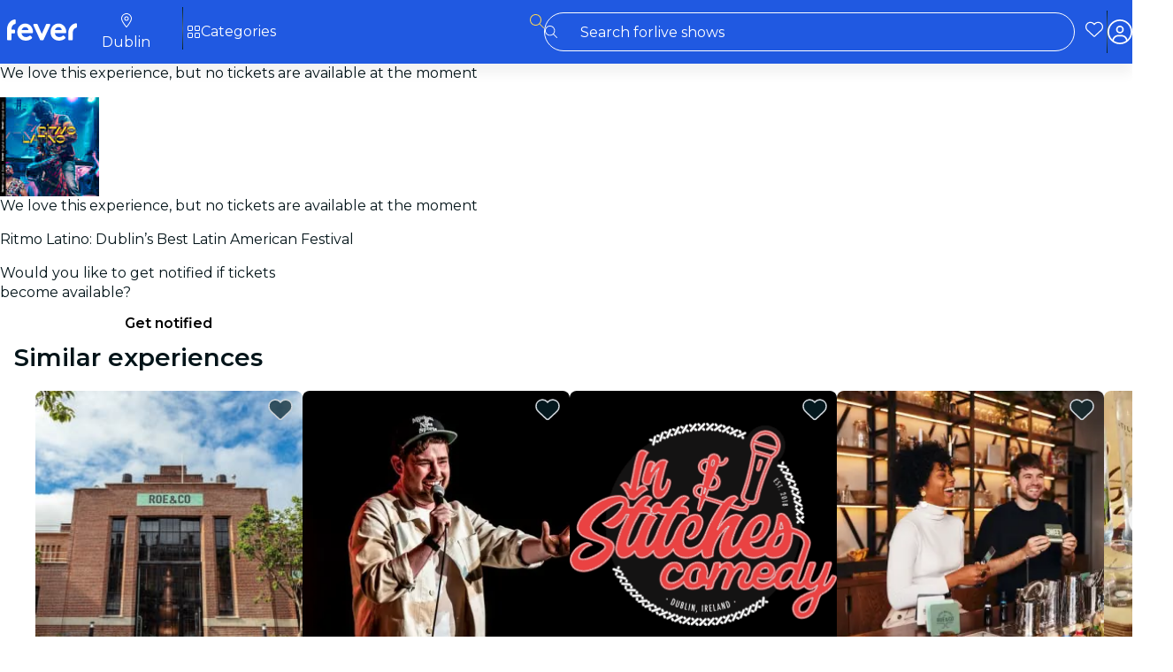

--- FILE ---
content_type: text/javascript
request_url: https://feverup.com/_astro/snippet.xV2TuNY0.js
body_size: 290
content:
import{a8 as c,K as f,z as i,y as _,o as d,ae as m,af as l,I as u,aG as h,at as v}from"./context.Dt8wtvD7.js";import{e as y,d as g}from"./template.BnqOskDm.js";function R(r,s,...n){var t=r,e=h,a;m(()=>{e!==(e=s())&&(a&&(v(a),a=null),a=u(()=>e(t,...n)))},l),f&&(t=i)}function T(r){return(s,...n)=>{var t=r(...n),e;if(f)e=i,_();else{var a=t.render().trim(),p=y(a);e=d(p),s.before(e)}const o=t.setup?.(e);g(e,e),typeof o=="function"&&c(o)}}export{T as c,R as s};


--- FILE ---
content_type: text/javascript
request_url: https://feverup.com/_astro/PlanMembershipsLabel.CYJjX8uu.js
body_size: 814
content:
import"./disclose-version.NZTpNUN0.js";import"./legacy.kkaBD5aU.js";import{c as y,r as P,t as d,p as $,l as D,b as w,i as b,a as x,g as N,m as S,s as k,h as I,d as L}from"./context.Dt8wtvD7.js";import{s as q}from"./render.B-j6wkIl.js";import{i as z}from"./if.Cxl8sKzw.js";import{t as _,a as f,c as C}from"./template.BnqOskDm.js";import{i as M}from"./lifecycle.ACskQYTG.js";import{a as j,s as A}from"./store.B058ELlv.js";import{e as B}from"./index.BthpWEF4.js";import"./languages.DWkuM9pq.js";import{t as E}from"./i18n.fDRxMXVB.js";import"./cookie.gTd6HJsM.js";import{I as F}from"./Icon.B5V3HFgy.js";import{m as G}from"./memberships-plan-discounts-store.2KeM-ZGY.js";import{s as H}from"./slot.DjaLK5Y_.js";import{s as J}from"./attributes.B1jwYKSA.js";import{s as K}from"./class.CuYnVsXc.js";import{s as O}from"./style.f8uxM5bs.js";import{p as m}from"./props.BUsuJhZa.js";/* empty css                        */import"./index.DIeogL5L.js";import"./events.Duqr2apg.js";import"./shared.CHLbku4E.js";import"./utils.EURyEsC8.js";import"./preload-helper.BlTxHScW.js";import"./client.DcPbuDeT.js";/* empty css                       */import"./index.3whys8t3.js";var Q=_("<span><!></span>");function R(i,e){let s=m(e,"type",8,void 0),l=m(e,"fg",8,null),a=m(e,"bg",8,null),r=m(e,"className",8,void 0);var t=Q();let o;var p=y(t);H(p,e,"default",{}),P(t),d(()=>{K(t,1,`label ${s()==="warning"?"label--warning":""} ${(r()||"")??""}`,"svelte-1s9uurz"),J(t,"data-testid",`plan-custom-label-${s()}`),o=O(t,"",o,{color:l(),"background-color":a()})}),f(i,t)}var T=_("<!> ",1);function Dt(i,e){$(e,!1);const[s,l]=j(),a=()=>A(G,"$membershipsPlanDiscountsStore",s),r=S();D(()=>a(),()=>{k(r,a())}),w(),M();var t=C(),o=b(t);{var p=n=>{R(n,{className:"label--member",children:(g,U)=>{var c=T(),u=b(c);F(u,{icon:B});var v=I(u);d(h=>q(v,` ${h??""}`),[()=>E("plan.memberships.label")],L),f(g,c)},$$slots:{default:!0}})};z(o,n=>{N(r)?.length&&n(p)})}f(i,t),x(),l()}export{Dt as default};


--- FILE ---
content_type: text/javascript
request_url: https://feverup.com/_astro/sha256.WuOThuar.js
body_size: 3529
content:
import{c as X,r as C}from"./___vite-browser-external_commonjs-proxy.DfwQUR7A.js";let I;const $=new Uint8Array(16);function G(){if(!I&&(I=typeof crypto<"u"&&crypto.getRandomValues&&crypto.getRandomValues.bind(crypto),!I))throw new Error("crypto.getRandomValues() not supported. See https://github.com/uuidjs/uuid#getrandomvalues-not-supported");return I($)}const b=[];for(let c=0;c<256;++c)b.push((c+256).toString(16).slice(1));function L(c,u=0){return b[c[u+0]]+b[c[u+1]]+b[c[u+2]]+b[c[u+3]]+"-"+b[c[u+4]]+b[c[u+5]]+"-"+b[c[u+6]]+b[c[u+7]]+"-"+b[c[u+8]]+b[c[u+9]]+"-"+b[c[u+10]]+b[c[u+11]]+b[c[u+12]]+b[c[u+13]]+b[c[u+14]]+b[c[u+15]]}const Q=typeof crypto<"u"&&crypto.randomUUID&&crypto.randomUUID.bind(crypto),K={randomUUID:Q};function r0(c,u,O){if(K.randomUUID&&!c)return K.randomUUID();c=c||{};const p=c.random||(c.rng||G)();return p[6]=p[6]&15|64,p[8]=p[8]&63|128,L(p)}var z={exports:{}};/**
 * [js-sha256]{@link https://github.com/emn178/js-sha256}
 *
 * @version 0.11.0
 * @author Chen, Yi-Cyuan [emn178@gmail.com]
 * @copyright Chen, Yi-Cyuan 2014-2024
 * @license MIT
 */var P;function Z(){return P||(P=1,function(c){(function(){var u="input is invalid type",O=typeof window=="object",p=O?window:{};p.JS_SHA256_NO_WINDOW&&(O=!1);var T=!O&&typeof self=="object",D=!p.JS_SHA256_NO_NODE_JS&&typeof process=="object"&&process.versions&&process.versions.node;D?p=X:T&&(p=self);var Y=!p.JS_SHA256_NO_COMMON_JS&&!0&&c.exports,B=!p.JS_SHA256_NO_ARRAY_BUFFER&&typeof ArrayBuffer<"u",x="0123456789abcdef".split(""),k=[-2147483648,8388608,32768,128],A=[24,16,8,0],R=[1116352408,1899447441,3049323471,3921009573,961987163,1508970993,2453635748,2870763221,3624381080,310598401,607225278,1426881987,1925078388,2162078206,2614888103,3248222580,3835390401,4022224774,264347078,604807628,770255983,1249150122,1555081692,1996064986,2554220882,2821834349,2952996808,3210313671,3336571891,3584528711,113926993,338241895,666307205,773529912,1294757372,1396182291,1695183700,1986661051,2177026350,2456956037,2730485921,2820302411,3259730800,3345764771,3516065817,3600352804,4094571909,275423344,430227734,506948616,659060556,883997877,958139571,1322822218,1537002063,1747873779,1955562222,2024104815,2227730452,2361852424,2428436474,2756734187,3204031479,3329325298],H=["hex","array","digest","arrayBuffer"],l=[];(p.JS_SHA256_NO_NODE_JS||!Array.isArray)&&(Array.isArray=function(t){return Object.prototype.toString.call(t)==="[object Array]"}),B&&(p.JS_SHA256_NO_ARRAY_BUFFER_IS_VIEW||!ArrayBuffer.isView)&&(ArrayBuffer.isView=function(t){return typeof t=="object"&&t.buffer&&t.buffer.constructor===ArrayBuffer});var M=function(t,e){return function(s){return new d(e,!0).update(s)[t]()}},g=function(t){var e=M("hex",t);D&&(e=q(e,t)),e.create=function(){return new d(t)},e.update=function(a){return e.create().update(a)};for(var s=0;s<H.length;++s){var h=H[s];e[h]=M(h,t)}return e},q=function(t,e){var s=C,h=C.Buffer,a=e?"sha224":"sha256",i;h.from&&!p.JS_SHA256_NO_BUFFER_FROM?i=h.from:i=function(r){return new h(r)};var f=function(r){if(typeof r=="string")return s.createHash(a).update(r,"utf8").digest("hex");if(r==null)throw new Error(u);return r.constructor===ArrayBuffer&&(r=new Uint8Array(r)),Array.isArray(r)||ArrayBuffer.isView(r)||r.constructor===h?s.createHash(a).update(i(r)).digest("hex"):t(r)};return f},W=function(t,e){return function(s,h){return new N(s,e,!0).update(h)[t]()}},m=function(t){var e=W("hex",t);e.create=function(a){return new N(a,t)},e.update=function(a,i){return e.create(a).update(i)};for(var s=0;s<H.length;++s){var h=H[s];e[h]=W(h,t)}return e};function d(t,e){e?(l[0]=l[16]=l[1]=l[2]=l[3]=l[4]=l[5]=l[6]=l[7]=l[8]=l[9]=l[10]=l[11]=l[12]=l[13]=l[14]=l[15]=0,this.blocks=l):this.blocks=[0,0,0,0,0,0,0,0,0,0,0,0,0,0,0,0,0],t?(this.h0=3238371032,this.h1=914150663,this.h2=812702999,this.h3=4144912697,this.h4=4290775857,this.h5=1750603025,this.h6=1694076839,this.h7=3204075428):(this.h0=1779033703,this.h1=3144134277,this.h2=1013904242,this.h3=2773480762,this.h4=1359893119,this.h5=2600822924,this.h6=528734635,this.h7=1541459225),this.block=this.start=this.bytes=this.hBytes=0,this.finalized=this.hashed=!1,this.first=!0,this.is224=t}d.prototype.update=function(t){if(!this.finalized){var e,s=typeof t;if(s!=="string"){if(s==="object"){if(t===null)throw new Error(u);if(B&&t.constructor===ArrayBuffer)t=new Uint8Array(t);else if(!Array.isArray(t)&&(!B||!ArrayBuffer.isView(t)))throw new Error(u)}else throw new Error(u);e=!0}for(var h,a=0,i,f=t.length,r=this.blocks;a<f;){if(this.hashed&&(this.hashed=!1,r[0]=this.block,this.block=r[16]=r[1]=r[2]=r[3]=r[4]=r[5]=r[6]=r[7]=r[8]=r[9]=r[10]=r[11]=r[12]=r[13]=r[14]=r[15]=0),e)for(i=this.start;a<f&&i<64;++a)r[i>>>2]|=t[a]<<A[i++&3];else for(i=this.start;a<f&&i<64;++a)h=t.charCodeAt(a),h<128?r[i>>>2]|=h<<A[i++&3]:h<2048?(r[i>>>2]|=(192|h>>>6)<<A[i++&3],r[i>>>2]|=(128|h&63)<<A[i++&3]):h<55296||h>=57344?(r[i>>>2]|=(224|h>>>12)<<A[i++&3],r[i>>>2]|=(128|h>>>6&63)<<A[i++&3],r[i>>>2]|=(128|h&63)<<A[i++&3]):(h=65536+((h&1023)<<10|t.charCodeAt(++a)&1023),r[i>>>2]|=(240|h>>>18)<<A[i++&3],r[i>>>2]|=(128|h>>>12&63)<<A[i++&3],r[i>>>2]|=(128|h>>>6&63)<<A[i++&3],r[i>>>2]|=(128|h&63)<<A[i++&3]);this.lastByteIndex=i,this.bytes+=i-this.start,i>=64?(this.block=r[16],this.start=i-64,this.hash(),this.hashed=!0):this.start=i}return this.bytes>4294967295&&(this.hBytes+=this.bytes/4294967296<<0,this.bytes=this.bytes%4294967296),this}},d.prototype.finalize=function(){if(!this.finalized){this.finalized=!0;var t=this.blocks,e=this.lastByteIndex;t[16]=this.block,t[e>>>2]|=k[e&3],this.block=t[16],e>=56&&(this.hashed||this.hash(),t[0]=this.block,t[16]=t[1]=t[2]=t[3]=t[4]=t[5]=t[6]=t[7]=t[8]=t[9]=t[10]=t[11]=t[12]=t[13]=t[14]=t[15]=0),t[14]=this.hBytes<<3|this.bytes>>>29,t[15]=this.bytes<<3,this.hash()}},d.prototype.hash=function(){var t=this.h0,e=this.h1,s=this.h2,h=this.h3,a=this.h4,i=this.h5,f=this.h6,r=this.h7,n=this.blocks,F,y,v,_,o,S,U,E,J,V,j;for(F=16;F<64;++F)o=n[F-15],y=(o>>>7|o<<25)^(o>>>18|o<<14)^o>>>3,o=n[F-2],v=(o>>>17|o<<15)^(o>>>19|o<<13)^o>>>10,n[F]=n[F-16]+y+n[F-7]+v<<0;for(j=e&s,F=0;F<64;F+=4)this.first?(this.is224?(E=300032,o=n[0]-1413257819,r=o-150054599<<0,h=o+24177077<<0):(E=704751109,o=n[0]-210244248,r=o-1521486534<<0,h=o+143694565<<0),this.first=!1):(y=(t>>>2|t<<30)^(t>>>13|t<<19)^(t>>>22|t<<10),v=(a>>>6|a<<26)^(a>>>11|a<<21)^(a>>>25|a<<7),E=t&e,_=E^t&s^j,U=a&i^~a&f,o=r+v+U+R[F]+n[F],S=y+_,r=h+o<<0,h=o+S<<0),y=(h>>>2|h<<30)^(h>>>13|h<<19)^(h>>>22|h<<10),v=(r>>>6|r<<26)^(r>>>11|r<<21)^(r>>>25|r<<7),J=h&t,_=J^h&e^E,U=r&a^~r&i,o=f+v+U+R[F+1]+n[F+1],S=y+_,f=s+o<<0,s=o+S<<0,y=(s>>>2|s<<30)^(s>>>13|s<<19)^(s>>>22|s<<10),v=(f>>>6|f<<26)^(f>>>11|f<<21)^(f>>>25|f<<7),V=s&h,_=V^s&t^J,U=f&r^~f&a,o=i+v+U+R[F+2]+n[F+2],S=y+_,i=e+o<<0,e=o+S<<0,y=(e>>>2|e<<30)^(e>>>13|e<<19)^(e>>>22|e<<10),v=(i>>>6|i<<26)^(i>>>11|i<<21)^(i>>>25|i<<7),j=e&s,_=j^e&h^V,U=i&f^~i&r,o=a+v+U+R[F+3]+n[F+3],S=y+_,a=t+o<<0,t=o+S<<0,this.chromeBugWorkAround=!0;this.h0=this.h0+t<<0,this.h1=this.h1+e<<0,this.h2=this.h2+s<<0,this.h3=this.h3+h<<0,this.h4=this.h4+a<<0,this.h5=this.h5+i<<0,this.h6=this.h6+f<<0,this.h7=this.h7+r<<0},d.prototype.hex=function(){this.finalize();var t=this.h0,e=this.h1,s=this.h2,h=this.h3,a=this.h4,i=this.h5,f=this.h6,r=this.h7,n=x[t>>>28&15]+x[t>>>24&15]+x[t>>>20&15]+x[t>>>16&15]+x[t>>>12&15]+x[t>>>8&15]+x[t>>>4&15]+x[t&15]+x[e>>>28&15]+x[e>>>24&15]+x[e>>>20&15]+x[e>>>16&15]+x[e>>>12&15]+x[e>>>8&15]+x[e>>>4&15]+x[e&15]+x[s>>>28&15]+x[s>>>24&15]+x[s>>>20&15]+x[s>>>16&15]+x[s>>>12&15]+x[s>>>8&15]+x[s>>>4&15]+x[s&15]+x[h>>>28&15]+x[h>>>24&15]+x[h>>>20&15]+x[h>>>16&15]+x[h>>>12&15]+x[h>>>8&15]+x[h>>>4&15]+x[h&15]+x[a>>>28&15]+x[a>>>24&15]+x[a>>>20&15]+x[a>>>16&15]+x[a>>>12&15]+x[a>>>8&15]+x[a>>>4&15]+x[a&15]+x[i>>>28&15]+x[i>>>24&15]+x[i>>>20&15]+x[i>>>16&15]+x[i>>>12&15]+x[i>>>8&15]+x[i>>>4&15]+x[i&15]+x[f>>>28&15]+x[f>>>24&15]+x[f>>>20&15]+x[f>>>16&15]+x[f>>>12&15]+x[f>>>8&15]+x[f>>>4&15]+x[f&15];return this.is224||(n+=x[r>>>28&15]+x[r>>>24&15]+x[r>>>20&15]+x[r>>>16&15]+x[r>>>12&15]+x[r>>>8&15]+x[r>>>4&15]+x[r&15]),n},d.prototype.toString=d.prototype.hex,d.prototype.digest=function(){this.finalize();var t=this.h0,e=this.h1,s=this.h2,h=this.h3,a=this.h4,i=this.h5,f=this.h6,r=this.h7,n=[t>>>24&255,t>>>16&255,t>>>8&255,t&255,e>>>24&255,e>>>16&255,e>>>8&255,e&255,s>>>24&255,s>>>16&255,s>>>8&255,s&255,h>>>24&255,h>>>16&255,h>>>8&255,h&255,a>>>24&255,a>>>16&255,a>>>8&255,a&255,i>>>24&255,i>>>16&255,i>>>8&255,i&255,f>>>24&255,f>>>16&255,f>>>8&255,f&255];return this.is224||n.push(r>>>24&255,r>>>16&255,r>>>8&255,r&255),n},d.prototype.array=d.prototype.digest,d.prototype.arrayBuffer=function(){this.finalize();var t=new ArrayBuffer(this.is224?28:32),e=new DataView(t);return e.setUint32(0,this.h0),e.setUint32(4,this.h1),e.setUint32(8,this.h2),e.setUint32(12,this.h3),e.setUint32(16,this.h4),e.setUint32(20,this.h5),e.setUint32(24,this.h6),this.is224||e.setUint32(28,this.h7),t};function N(t,e,s){var h,a=typeof t;if(a==="string"){var i=[],f=t.length,r=0,n;for(h=0;h<f;++h)n=t.charCodeAt(h),n<128?i[r++]=n:n<2048?(i[r++]=192|n>>>6,i[r++]=128|n&63):n<55296||n>=57344?(i[r++]=224|n>>>12,i[r++]=128|n>>>6&63,i[r++]=128|n&63):(n=65536+((n&1023)<<10|t.charCodeAt(++h)&1023),i[r++]=240|n>>>18,i[r++]=128|n>>>12&63,i[r++]=128|n>>>6&63,i[r++]=128|n&63);t=i}else if(a==="object"){if(t===null)throw new Error(u);if(B&&t.constructor===ArrayBuffer)t=new Uint8Array(t);else if(!Array.isArray(t)&&(!B||!ArrayBuffer.isView(t)))throw new Error(u)}else throw new Error(u);t.length>64&&(t=new d(e,!0).update(t).array());var F=[],y=[];for(h=0;h<64;++h){var v=t[h]||0;F[h]=92^v,y[h]=54^v}d.call(this,e,s),this.update(y),this.oKeyPad=F,this.inner=!0,this.sharedMemory=s}N.prototype=new d,N.prototype.finalize=function(){if(d.prototype.finalize.call(this),this.inner){this.inner=!1;var t=this.array();d.call(this,this.is224,this.sharedMemory),this.update(this.oKeyPad),this.update(t),d.prototype.finalize.call(this)}};var w=g();w.sha256=w,w.sha224=g(!0),w.sha256.hmac=m(),w.sha224.hmac=m(!0),Y?c.exports=w:(p.sha256=w.sha256,p.sha224=w.sha224)})()}(z)),z.exports}var i0=Z();export{i0 as s,r0 as v};


--- FILE ---
content_type: text/javascript
request_url: https://feverup.com/_astro/PlanUnavailableMessageNotify.BHhb-v0i.js
body_size: 1316
content:
import"./disclose-version.NZTpNUN0.js";import"./legacy.kkaBD5aU.js";import{p as J,l as P,b as R,i as q,a as G,g as v,m as K,s as E,c as r,h,r as p,t as c,d,n as O}from"./context.Dt8wtvD7.js";import{s as u}from"./render.B-j6wkIl.js";import{i as Y}from"./if.Cxl8sKzw.js";import{c as D,a as f,t as B,b as F}from"./template.BnqOskDm.js";import{i as H}from"./lifecycle.ACskQYTG.js";import{p as Q}from"./props.BUsuJhZa.js";import{a as X,s as Z}from"./store.B058ELlv.js";import{f as aa}from"./faCheck.BUdkY9Qv.js";import{u as ta}from"./user.CMXO0AdF.js";import{B as ea}from"./Button.BAFBr3_4.js";import"./languages.DWkuM9pq.js";import{t as A}from"./i18n.fDRxMXVB.js";import"./cookie.gTd6HJsM.js";import{I as ia}from"./Icon.B5V3HFgy.js";import{g as L,s as g}from"./local-storage.Bj8__veX.js";import{t as S,M as x}from"./tracker.GZrMKjIx.js";import{g as oa}from"./login-redirect-key.sgjxk7C0.js";/* empty css                        */import"./index.DIeogL5L.js";import"./events.Duqr2apg.js";import"./shared.CHLbku4E.js";import"./utils.EURyEsC8.js";import"./tracker.CBPeLi04.js";import"./get-app-config.Bjbz07Uc.js";import"./app-config-store.CgFQpkeX.js";import"./with-transfer-state.2DGYaT0J.js";import"./client.DcPbuDeT.js";import"./index.3whys8t3.js";import"./get-encoded-cookie.ser9uo3Z.js";import"./slot.DjaLK5Y_.js";import"./actions.CrflfAgn.js";import"./attributes.B1jwYKSA.js";import"./class.CuYnVsXc.js";import"./style.f8uxM5bs.js";/* empty css                       */import"./preload-helper.BlTxHScW.js";/* empty css                       */import"./preserved-query-params.3rFEecn8.js";var sa=B('<div class="fv-plan-not-available-message__notified svelte-f4mzff" data-testid="fv-plan-not-available-message__notified"><!> <p class="fv-plan-not-available-message__notified-msg svelte-f4mzff"> </p></div>'),na=B('<div class="fv-plan-not-available-message__notify svelte-f4mzff" data-testid="fv-plan-not-available-message__notify"><p class="fv-plan-not-available-message__notify-msg svelte-f4mzff"> </p> <!></div>');function Da(T,b){J(b,!1);const[U,y]=X(),m=()=>Z(ta,"$user",U);let t=Q(b,"planId",8);const i={UNAVAILABLE_PLAN_LIST:"fv_unavbl_plan_list",UNAVAILABLE_PLAN_CTA:"fv_unavbl_plan_cta"};let s=K(!1);function V(){$(),S(new x("web_click_join_unavailable_plan",{plan_id:t()},{transport:"sendBeacon"})),m()?E(s,!0):window.location.href=oa()}function $(){g(i.UNAVAILABLE_PLAN_CTA,t());const a=L(i.UNAVAILABLE_PLAN_LIST)||[];a.includes(t())||g(i.UNAVAILABLE_PLAN_LIST,a.concat(t()))}function C(){return L(i.UNAVAILABLE_PLAN_LIST)?.includes(t())??!1}function k(){return L(i.UNAVAILABLE_PLAN_CTA)===t()}function w(){S(new x("web_join_unavailable_plan",{plan_id:t()})),g(i.UNAVAILABLE_PLAN_CTA,null)}P(()=>m(),()=>{E(s,m()?C():!1)}),P(()=>v(s),()=>{v(s)&&k()&&w()}),R(),H();var N=D(),M=q(N);{var z=a=>{var e=sa(),o=r(e);ia(o,{class:"fv-plan-not-available-message__notified-icon",icon:aa.faCheck,fixedWidth:!0});var l=h(o,2),_=r(l,!0);p(l),p(e),c(n=>u(_,n),[()=>A("plan.unavailableMessage.notification.active")],d),f(a,e)},W=a=>{var e=na(),o=r(e),l=r(o,!0);p(o);var _=h(o,2);ea(_,{variant:"sharp",sentiment:"secondary",fill:!0,"data-testid":"fv-plan-not-available-message__notify-cta",$$events:{click:()=>V()},children:(n,la)=>{O();var I=F();c(j=>u(I,j),[()=>A("plan.unavailablePlanCTA.cta")],d),f(n,I)},$$slots:{default:!0}}),p(e),c(n=>u(l,n),[()=>A("plan.unavailableMessage.notification.activate")],d),f(a,e)};Y(M,a=>{v(s)?a(z):a(W,!1)})}f(T,N),G(),y()}export{Da as default};


--- FILE ---
content_type: text/javascript
request_url: https://feverup.com/_astro/Banner.CwuVoCJY.js
body_size: 579
content:
import"./disclose-version.NZTpNUN0.js";import"./legacy.kkaBD5aU.js";import{p as m,c as n,h as l,r as c,t as f,d,a as v}from"./context.Dt8wtvD7.js";import{s as u}from"./render.B-j6wkIl.js";import{t as _,a as b}from"./template.BnqOskDm.js";import{s as h}from"./class.CuYnVsXc.js";import{i as x}from"./lifecycle.ACskQYTG.js";import{p as g}from"./props.BUsuJhZa.js";import{I as B}from"./Icon.B5V3HFgy.js";/* empty css                       */var I=_("<div><!> </div>");function F(o,t){m(t,!1);let e=g(t,"props",8);x();var s=I();let a;var r=n(s);B(r,{get icon(){return e().icon}});var i=l(r);c(s),f(p=>{a=h(s,1,"banner svelte-ufw6do",null,a,p),u(i,` ${e().label??""}`)},[()=>({"banner--success":e().sentiment==="success"})],d),b(o,s),v()}export{F as B};


--- FILE ---
content_type: text/javascript
request_url: https://feverup.com/_astro/_...lang_.astro_astro_type_script_index_0_lang.DEr0zT1E.js
body_size: 3610
content:
const __vite__mapDeps=(i,m=__vite__mapDeps,d=(m.f||(m.f=["_astro/plan-locked-modal-loader.DtvSeElL.js","_astro/preload-helper.BlTxHScW.js","_astro/Modals.BT3FnUrC.js","_astro/disclose-version.NZTpNUN0.js","_astro/context.Dt8wtvD7.js","_astro/index.DIeogL5L.js","_astro/template.BnqOskDm.js","_astro/await.KhzfH--f.js","_astro/if.Cxl8sKzw.js","_astro/each.BidPAuTT.js","_astro/snippet.xV2TuNY0.js","_astro/svelte-component.BIjIHz8X.js","_astro/props.BUsuJhZa.js","_astro/store.B058ELlv.js"])))=>i.map(i=>d[i]);
import{_ as M}from"./preload-helper.BlTxHScW.js";import{m as O,i as C,g as F,c as x,t as G,a as V,H as q}from"./shared.ARxl2f7i.js";import{g as w}from"./get-page-config.D7BXvWFF.js";import{s as y}from"./local-storage.Bj8__veX.js";import{m as U}from"./client.DcPbuDeT.js";import{g as B,R as N,b as W}from"./referrer-data-storage.Cj7kDUcI.js";import{a as H}from"./user.CMXO0AdF.js";import{g as S}from"./languages.DWkuM9pq.js";import"./i18n.fDRxMXVB.js";import"./cookie.gTd6HJsM.js";import{o as $}from"./on-page-ready.BFxn7Gua.js";import{t as b,G as P}from"./tracker.Dn2nmflr.js";import{s as z}from"./setup-mixpanel.DeHHqfW7.js";import{s as K,t as Q}from"./index.CLUSDeCl.js";import{u as Y}from"./use-query-params.DJ1ChjFE.js";import{g as j,i as J}from"./is-mobile.BLqCWHpQ.js";import{F as X}from"./facebook-matching-parameters.generator.BVqpoZIX.js";import{g as Z}from"./get-language-from-locale.NHyDa0DZ.js";import{t as k,M as ee}from"./tracker.GZrMKjIx.js";import{L as ae}from"./event.C68bALFz.js";import{t as te}from"./tracker.CBPeLi04.js";import{v as ne}from"./sha256.WuOThuar.js";import{M as ie}from"./plan-view.CW00iauL.js";import{O as re}from"./optimizely-event.CFCAJ-AA.js";import"./disclose-version.NZTpNUN0.js";import"./legacy.kkaBD5aU.js";import"./index.DIeogL5L.js";import"./get-encoded-cookie.ser9uo3Z.js";import"./index.3whys8t3.js";import"./page-ready-store.Di5bYnwp.js";import"./get-app-config.Bjbz07Uc.js";import"./app-config-store.CgFQpkeX.js";import"./with-transfer-state.2DGYaT0J.js";import"./campaign.DJOlBFTn.js";import"./___vite-browser-external_commonjs-proxy.DfwQUR7A.js";import"./query-params.CsjR4lRn.js";import"./preserved-query-params.3rFEecn8.js";import"./is-valid-date.DNCXJgq6.js";import"./referrer-data-tracking.Dero3M3v.js";function oe(e,t,n,a){const i=new Date,r=n.FEVER_DATA_GENERIC_INFO,c=n.FEVER_DATA_USER;return{application:n.source??void 0,appVersion:r?.appVersion,calendar:e.isCalendarSelector,category:e.category,channel:n.channel,city:t.name,cityCode:t.code,connectionType:r?.connectionType??void 0,date:i.toISOString(),is3dRequired:e.is3dRequired??!1,language:e.citySlugLanguage,locale:e.baseLocale,loginType:c?.authProvider??"guest",pageName:e.meta?.title??e.name,pageType:"plan_detail",partnerId:e.partnerId,placeId:e.places?.[0]?.id,placeName:e.places?.[0]?.name?.toString(),planHasAddons:e.hasAddOns,planId:e.id,planSelectorType:e.sessionSelectorType,platform:"fever",referrer:a?.trim()===""?"direct":a??"direct"}}function se(e,t){const n=e.defaultSession?.price?parseFloat((e.defaultSession.price+(e.defaultSession.surchargePerTicket??0)).toFixed(2)):0,a=e.defaultSession?.currency??"",i=t&&t.length>0?t.map(r=>({currency:a,google_business_vertical:"custom",item_brand:e.name,item_category:`${e.id}-${e.name}`,item_id:r.item?.value?.id,item_location_id:r.item?.value?.itemType?parseFloat(r.item.value.itemType):e.defaultSession?.id,item_name:r.item?.label??void 0,item_variant:"ticket",price:n,quantity:r.count??1})):[{currency:a,google_business_vertical:"custom",item_brand:e.name,item_category:`${e.id}-${e.name}`,item_location_id:e.defaultSession?.id,item_variant:"ticket",price:n,quantity:1}];return{currency:a,items:i,value:n}}function ce(e,t,n,a,i){const r=O(n),c=oe(e,t,n,i?.referrer),l=se(e,a),s={...r,content:c,ecommerce:l},m=i?.eventId,u=i?.eventTime??Math.floor(Date.now()/1e3);return{feverData:s,gtmEvents:[{event:"vrs_dataLayer_clean",event_id:m,event_time:u,vrsData:null,vrsEcommerce:null},{event:"vrs_dataLayer_ready",event_id:m,event_time:u,vrsData:s,vrsEcommerce:l},{event:"vrs_view_item",event_id:m,event_time:u,vrsData:s,vrsEcommerce:l}]}}let h=!1;function le(){h||(C(),h=!0)}var p=(e=>(e.Linux="linux",e.MacOS="mac-os",e.Unknown="unknown",e.Windows="windows",e))(p||{}),d=(e=>(e.Android="android",e.iOS="ios",e.WindowsPhone="windows-phone",e.Unknown="unknown",e))(d||{});function E(){const e=j();if(/windows phone/i.test(e))return d.WindowsPhone;if(/android/i.test(e))return d.Android;if(/iPad|iPhone|iPod/.test(e)&&!window.MSStream)return d.iOS;if(e.includes("Win"))return p.Windows;if(e.includes("Mac"))return p.MacOS;if(e.includes("Linux"))return p.Linux}function de(){return E()===d.Android}function me(){const e=E();return e===d.iOS||e===p.MacOS}const ue="plan-ab-tests";function pe(){return U(ue)}function _e(){if(typeof window>"u")return;const e=pe();if(!e||!e.length)return;const t={};e.forEach(n=>{y(n.storedData.key,n.storedData.value),t[n.trackingData.field]=n.trackingData.data}),y("fv_ab_tests_tracking",t)}function ge(e){K({web_is_mobile:J(),web_is_ios_mobile:me(),web_is_android_mobile:de(),client_language:window?.navigator?.language?.substring(0,2).toLowerCase()||"",...e})}function ve(e){return`access_rule_proof:${e}`}function fe(e){const t=F(),n=x({auth:e.auth,browserContext:t,channel:e.channel}),{feverData:a,gtmEvents:i}=ce({baseLocale:e.planDetail?.baseLocale,category:e.planDetail?.category,citySlugLanguage:e.planDetail?.citySlugLanguage,defaultSession:e.planDetail?.defaultSession,hasAddOns:e.planDetail?.hasAddOns,id:e.planDetail?.id,is3dRequired:e.planDetail?.is3dRequired,isCalendarSelector:e.planDetail?.isCalendarSelector,meta:e.planDetail?.meta,name:e.planDetail?.name,partnerId:e.planDetail?.partnerId,places:e.planDetail?.places,sessionSelectorType:e.planDetail?.sessionSelectorType},{code:e.cityDetail?.code,name:e.cityDetail?.name},n,void 0,{eventId:e.eventId,referrer:t.referrer});G(a,i)}async function we(e,t,n){const{planDetail:a,cityDetail:i,hasPlacePreview:r,channel:c,planImageDataExperiment:l,theme:s,isHybridModeActive:m,contentPlanID:u}=await w(),g=S(),v=ne(),L=new X,f=t?{id:t.user.id,email:t.user.email??null,firstName:t.user.first_name??null,lastName:t.user.last_name??null,gender:t.user.gender??null,birthday:t.user.birthday??null,provider:t.provider,isNew:!1}:void 0,A={userData:f,trackEventId:v},T=n?{stable_user_id:n}:{},R={plan_id:a.id,plan_name:a.name,category:a.category,is_giveaway:a.isGiveaway,timeless:a.isTimeless,city:i?.code,place_id:a.places[0].id,place_name:a.places[0].name,"3DS":a.is3dRequired,session_selector_type:a.sessionSelectorType,is_unavailable:!a.defaultSession,data_experiment_image_id:l?.variantId,data_experiment_image_url:l?.variant,...T};te(new ae("web_plan_view",A,R));const _=B(N.PLAN,a.id);k(new ie("web_plan_view",{plan_id:a.id,plan_name:a.name,category:a.category,is_giveaway:a.isGiveaway,timeless:a.isTimeless,city:i.code,place_id:a.places[0].id,place_name:a.places[0].name,"3DS":a.is3dRequired,session_selector_type:a.sessionSelectorType,is_unavailable:!a.defaultSession,price:a.defaultSession?a.defaultSession.price:null,event_source:_?.referrer??"deep_link",component_name:_?.componentName??null,movie_id:_?.movieId??null,theater_id:_?.theaterId??null,allow_multi_session_purchase:a.selectorSettings.type==="multi"&&a.sessionSelectorType!=="free-selection-map",has_add_ons:a.hasAddOns,addons:e,has_about_the_venue:r,channel:c,language:Z(g),has_translations:a.translationLanguages.length>0,locale:g,has_queue:!!a.queue,is_hybrid_view:m??!1,content_plan_id:u,...V(a.id),...s?{theme_id:s.id,theme_base:s.baseColor,theme_primary:s.primaryColor,theme_background:s.backgroundColor}:{}})),b(new P("view_plan",{plan_id:a.id,plan_partner_id:a.partnerId,plan_name:a.name,plan_category:a.category,plan_city_code:i.code,plan_country:i.country,plan_place_currency:a.priceInfo.currency,plan_default_session_price:a.defaultSession?.price,plan_has_add_ons:a.hasAddOns,event_id:v,user:f,fb_event_matching_params:L.generate(f,i.country,i.code)})),Q(new re("plan_view")),fe({auth:t,channel:c,cityDetail:i,eventId:v,planDetail:a})}async function ye(){const{planDetail:e}=await w();k(new ee("web_plan_view_after_queue",{plan_id:e.id,plan_name:e.name}))}const he=()=>{if(!new URLSearchParams(window.location.search).has("highlight"))try{localStorage.removeItem(q)}catch(t){console.warn("Failed to clear hybrid gift card flag:",t)}};he();await $();const o=await w();_e();ge({city:o.cityDetail.code});z(o.isWebview);le();b(new P("view_page"));if(o.isRouteBehindQueue)ye();else{const e=H.get(),n=new URLSearchParams(window.location.search).get("suid");we(o.availableAddOnCategories,e?{user:e.user,provider:e.provider}:null,n)}I();window.addEventListener("pageshow",e=>{!De(e)||document.getElementById("plan-locked-form")||I()});Y();function De(e){return e.persisted}function I(){if(!o.planDetail.accessRules.length)return;if(o.isRouteBehindQueue){const t=ve(o.planDetail.id);if(W(t)!==null){D();return}}M(()=>import("./plan-locked-modal-loader.DtvSeElL.js"),__vite__mapDeps([0,1,2,3,4,5,6,7,8,9,10,11,12,13])).then(t=>{t.loadPlanLockedModal({planId:o.planDetail.id,title:o.planDetail.accessRules[0].title,message:o.planDetail.accessRules[0].message,citySlug:o.cityDetail.slug,locale:S(),channelId:o.channel})});const e=()=>{D(),window.removeEventListener("plan-access-granted",e)};window.addEventListener("plan-access-granted",e)}function D(){document.querySelector(".plan-locked-backdrop")?.remove()}export{ve as g};


--- FILE ---
content_type: text/javascript
request_url: https://feverup.com/_astro/UserFavoritesLoader.Ck95B3t7.js
body_size: 492
content:
import"./disclose-version.NZTpNUN0.js";import"./legacy.kkaBD5aU.js";import{p as s,l as e,b as m,a}from"./context.Dt8wtvD7.js";import{i as f}from"./lifecycle.ACskQYTG.js";import{a as u,s as c}from"./store.B058ELlv.js";import{u as l}from"./user.CMXO0AdF.js";import{l as n}from"./load-user-favorites.oLQzrnng.js";import{u as $}from"./build-favorites-url.DrtkOfIk.js";import"./app-config-store.CgFQpkeX.js";import"./server-app-config-store.OVZGUEUu.js";import"./index.CLUSDeCl.js";import"./languages.DWkuM9pq.js";import"./i18n.fDRxMXVB.js";import"./cookie.gTd6HJsM.js";import"./index.DIeogL5L.js";import"./tracker.CBPeLi04.js";import"./get-app-config.Bjbz07Uc.js";import"./tracker.GZrMKjIx.js";import"./get-encoded-cookie.ser9uo3Z.js";import"./local-storage.Bj8__veX.js";import"./index.3whys8t3.js";import"./with-authorization-headers.F_xVJ0N2.js";import"./with-authorization-refreshing.BoBLPSAH.js";import"./http-client.Di7zmpzg.js";import"./services.CHWdmhjV.js";import"./with-json-headers.CbCL9FPS.js";import"./with-transfer-state.2DGYaT0J.js";import"./client.DcPbuDeT.js";import"./preload-helper.BlTxHScW.js";import"./___vite-browser-external_commonjs-proxy.DfwQUR7A.js";import"./sha256.WuOThuar.js";function o(){$.set({favorites:[]})}function S(_,t){s(t,!1);const[i,p]=u(),r=()=>c(l,"$user",i);e(()=>(r(),o),()=>{r()?n():o()}),m(),f(),a(),p()}export{S as default};


--- FILE ---
content_type: text/javascript
request_url: https://feverup.com/_astro/Header.B1JRPV5c.js
body_size: 987
content:
import{H as wo}from"./Header.Ixw2w23c.js";import"./disclose-version.NZTpNUN0.js";import"./legacy.kkaBD5aU.js";import"./index.DIeogL5L.js";import"./context.Dt8wtvD7.js";import"./events.Duqr2apg.js";import"./shared.CHLbku4E.js";import"./template.BnqOskDm.js";import"./if.Cxl8sKzw.js";import"./attributes.B1jwYKSA.js";import"./utils.EURyEsC8.js";import"./class.CuYnVsXc.js";import"./style.f8uxM5bs.js";import"./lifecycle.ACskQYTG.js";import"./props.BUsuJhZa.js";import"./store.B058ELlv.js";import"./faMagnifyingGlass.Do9ztCFH.js";import"./faXmark.oWR6TIRu.js";import"./Banner.CwuVoCJY.js";import"./render.B-j6wkIl.js";import"./Icon.B5V3HFgy.js";/* empty css                       */import"./preload-helper.BlTxHScW.js";import"./html.BWSuDRfW.js";import"./this.Cq6gCgwa.js";import"./index-client.Cx6o0JRz.js";import"./Modals.BT3FnUrC.js";import"./await.KhzfH--f.js";import"./each.BidPAuTT.js";import"./snippet.xV2TuNY0.js";import"./svelte-component.BIjIHz8X.js";import"./___vite-browser-external_commonjs-proxy.DfwQUR7A.js";import"./tracker.GZrMKjIx.js";import"./index.BthpWEF4.js";import"./add-favorites-page-back-button-url.BoRzjjdH.js";import"./cookie.gTd6HJsM.js";import"./favorites-back-button-url.tATg-kHa.js";import"./local-storage.Bj8__veX.js";import"./languages.DWkuM9pq.js";import"./i18n.fDRxMXVB.js";import"./client.DcPbuDeT.js";import"./SearchTypeahead.CqBZ7QOz.js";import"./actions.CrflfAgn.js";import"./input.Cqq2PgOf.js";import"./faCircleXmark.eKcBSmVZ.js";import"./slot.DjaLK5Y_.js";import"./embla-carousel-svelte.esm.BdN0itHi.js";import"./useSmoothModal.BdkTEB39.js";import"./adapt-ticket-transfer-info.DCr0Hymh.js";import"./ui-manager-store.Ls4JLX-D.js";import"./index.3whys8t3.js";import"./get-city-detail.B_nlOqVV.js";import"./get-app-config.Bjbz07Uc.js";import"./app-config-store.CgFQpkeX.js";import"./with-transfer-state.2DGYaT0J.js";import"./with-http-response.X4LqaTB8.js";import"./with-api-headers.B4bppEqU.js";import"./with-json-headers.CbCL9FPS.js";import"./server-app-config-store.OVZGUEUu.js";import"./what-plan-filter-gallery-filters.1bp1Sp4Y.js";import"./get-excluded-params.Caws_QU-.js";import"./get-language.CgI3tGPr.js";import"./image.Bi9aJ750.js";import"./referrer-data-storage.Cj7kDUcI.js";import"./query-params.CsjR4lRn.js";import"./preserved-query-params.3rFEecn8.js";import"./user.CMXO0AdF.js";import"./tracker.CBPeLi04.js";import"./get-encoded-cookie.ser9uo3Z.js";import"./login-redirect-key.sgjxk7C0.js";import"./WhatPlanFiltersTitle.D_ZXh7Em.js";import"./on-intersect.C5HQxekT.js";import"./lazy-load-image-data.DGwd1DPg.js";import"./faAngleRight.lRIAzfn8.js";import"./faAngleLeft.BPMP56M1.js";import"./faGrid2.bq-cdLmn.js";export{wo as default};


--- FILE ---
content_type: text/javascript
request_url: https://feverup.com/_astro/PlanHero.astro_astro_type_script_index_0_lang.BCOic9yS.js
body_size: 692
content:
import{g as i}from"./get-page-config.D7BXvWFF.js";import{i as o}from"./is-share-button-hidden.J1pPyWiW.js";import"./client.DcPbuDeT.js";import"./index.CLUSDeCl.js";import"./get-app-config.Bjbz07Uc.js";import"./app-config-store.CgFQpkeX.js";import"./with-transfer-state.2DGYaT0J.js";import"./index.3whys8t3.js";import"./preload-helper.BlTxHScW.js";import"./___vite-browser-external_commonjs-proxy.DfwQUR7A.js";import"./cookie.gTd6HJsM.js";import"./sha256.WuOThuar.js";import"./user.CMXO0AdF.js";import"./disclose-version.NZTpNUN0.js";import"./legacy.kkaBD5aU.js";import"./index.DIeogL5L.js";import"./tracker.CBPeLi04.js";import"./tracker.GZrMKjIx.js";import"./get-encoded-cookie.ser9uo3Z.js";import"./local-storage.Bj8__veX.js";const r=await i();await o(r.planDetail.id)&&m();function m(){const t=document.getElementById("plan-share");t&&(t.style.display="none")}


--- FILE ---
content_type: text/javascript
request_url: https://feverup.com/_astro/Button.BAFBr3_4.js
body_size: 1227
content:
import"./disclose-version.NZTpNUN0.js";import"./legacy.kkaBD5aU.js";import{ae as J,af as Q,I as U,K as c,y as L,z as I,aj as X,ai as Y,at as Z,aO as $,o as ee,G as te,w as N,x as P,L as ae,p as ne,l as T,b as ie,i as se,a as le,g as b,m as k,t as re,c as oe,h as B,r as fe,s as F,e as l}from"./context.Dt8wtvD7.js";import{e as ce}from"./events.Duqr2apg.js";import{d as ue,c as de,a as G,t as me}from"./template.BnqOskDm.js";import{i as R}from"./if.Cxl8sKzw.js";import{s as _e}from"./slot.DjaLK5Y_.js";import{a as W}from"./render.B-j6wkIl.js";import{c as ge}from"./utils.EURyEsC8.js";import{a as be}from"./actions.CrflfAgn.js";import{a as ve}from"./attributes.B1jwYKSA.js";import{i as pe}from"./lifecycle.ACskQYTG.js";import{b as he,I as K}from"./Icon.B5V3HFgy.js";import{l as M,p as i}from"./props.BUsuJhZa.js";/* empty css                       */function ye(v,e,x,r,u,p){let d=c;c&&L();var o,t,a=null;c&&I.nodeType===1&&(a=I,L());var m=c?I:v,f;J(()=>{const n=e()||null;var _=n==="svg"?$:null;n!==o&&(f&&(n===null?X(f,()=>{f=null,t=null}):n===t?Y(f):(Z(f),W(!1))),n&&n!==t&&(f=U(()=>{if(a=c?a:_?document.createElementNS(_,n):document.createElement(n),ue(a,a),r){c&&ge(n)&&a.append(document.createComment(""));var g=c?ee(a):a.appendChild(te());c&&(g===null?N(!1):P(g)),r(a,g)}ae.nodes_end=a,m.before(a)})),o=n,o&&(t=o),W(!0))},Q),d&&(N(!0),P(m))}var Ie=me('<span class="svelte-wlr1bj"><!> <!> <!></span>');function Ge(v,e){const x=M(e,["children","$$slots","$$events","$$legacy"]),r=M(x,["size","variant","sentiment","trailingIcon","leadingIcon","fill","contrast","iconSpin","action","ariaLabel","underline","elevation"]);ne(e,!1);const u=k(),p=k();let d=i(e,"size",8,"large"),o=i(e,"variant",8,null),t=i(e,"sentiment",8,"primary"),a=i(e,"trailingIcon",8,void 0),m=i(e,"leadingIcon",8,void 0),f=i(e,"fill",8,!1),n=i(e,"contrast",8,!1),_=i(e,"iconSpin",8,!1),g=i(e,"action",8,()=>{}),E=i(e,"ariaLabel",8,void 0),S=i(e,"underline",8,!1),w=i(e,"elevation",8,!1);T(()=>l(r),()=>{F(u,r.href?"a":"button")}),T(()=>(l(r),l(d()),l(f()),l(o()),l(t()),l(n()),l(S()),l(w()),b(u),l(E())),()=>{F(p,{...r,class:["ignt-button",d()&&`ignt-button--${d()}`,f()&&"ignt-button--fill",o()===null?t()&&n()?`ignt-button--${t()}-contrast`:t()?`ignt-button--${t()}`:"":t()&&n()?`ignt-button--${o()}-${t()}-contrast`:t()?`ignt-button--${o()}-${t()}`:"",S()?"ignt-button-underline":"",w()?"ignt-button--elevation":"",r.class].filter(Boolean).join(" "),role:b(u)==="a"?"button":void 0,"aria-label":E()||r["aria-label"]})}),ie(),pe();var z=de(),O=se(z);ye(O,()=>b(u),!1,(h,V)=>{be(h,s=>g()?.(s));let j;re(()=>j=ve(h,j,{...b(p)},"svelte-wlr1bj")),ce("click",h,function(s){he.call(this,e,s)});var y=Ie(),A=oe(y);{var q=s=>{K(s,{get icon(){return m()},fixedWidth:!0,get spin(){return _()}})};R(A,s=>{m()&&s(q)})}var C=B(A,2);_e(C,e,"default",{});var D=B(C,2);{var H=s=>{K(s,{get icon(){return a()},fixedWidth:!0,get spin(){return _()}})};R(D,s=>{a()&&s(H)})}fe(y),G(V,y)}),G(v,z),le()}export{Ge as B,ye as e};


--- FILE ---
content_type: text/javascript
request_url: https://feverup.com/_astro/is-gift-card-ticket-selector-experiment-enabled.DBq5X-sb.js
body_size: -43
content:
import{i as e}from"./index.CLUSDeCl.js";const t="GIFT_CARD_TICKET_SELECTOR_WEB";async function i(){return await e(t)}export{i};


--- FILE ---
content_type: text/javascript
request_url: https://feverup.com/_astro/index.CLUSDeCl.js
body_size: 28621
content:
import{g as $t}from"./get-app-config.Bjbz07Uc.js";import{_ as Qt}from"./preload-helper.BlTxHScW.js";import{g as Zr}from"./___vite-browser-external_commonjs-proxy.DfwQUR7A.js";import{c as ir}from"./cookie.gTd6HJsM.js";import{v as Zt}from"./sha256.WuOThuar.js";import"./app-config-store.CgFQpkeX.js";import"./user.CMXO0AdF.js";import"./disclose-version.NZTpNUN0.js";import"./legacy.kkaBD5aU.js";import"./tracker.CBPeLi04.js";import{s as en,t as rn,M as tn}from"./tracker.GZrMKjIx.js";var Fe={},ie={},ar;function et(){if(ar)return ie;ar=1,Object.defineProperty(ie,"__esModule",{value:!0});var t=function(){function a(){}return a.prototype.handleError=function(o){},a}();ie.NoopErrorHandler=t;var e=new t;function r(a){e=a}ie.setErrorHandler=r;function n(){return e}ie.getErrorHandler=n;function i(){e=new t}return ie.resetErrorHandler=i,ie}var Pe={},or;function rt(){return or||(or=1,function(t){Object.defineProperty(t,"__esModule",{value:!0}),function(e){e[e.NOTSET=0]="NOTSET",e[e.DEBUG=1]="DEBUG",e[e.INFO=2]="INFO",e[e.WARNING=3]="WARNING",e[e.ERROR=4]="ERROR"}(t.LogLevel||(t.LogLevel={}))}(Pe)),Pe}var K={},be={},pe={exports:{}},sr;function tt(){if(sr)return pe.exports;sr=1;var t=typeof crypto<"u"&&crypto.getRandomValues&&crypto.getRandomValues.bind(crypto)||typeof msCrypto<"u"&&typeof window.msCrypto.getRandomValues=="function"&&msCrypto.getRandomValues.bind(msCrypto);if(t){var e=new Uint8Array(16);pe.exports=function(){return t(e),e}}else{var r=new Array(16);pe.exports=function(){for(var i=0,a;i<16;i++)(i&3)===0&&(a=Math.random()*4294967296),r[i]=a>>>((i&3)<<3)&255;return r}}return pe.exports}var xe,ur;function nt(){if(ur)return xe;ur=1;for(var t=[],e=0;e<256;++e)t[e]=(e+256).toString(16).substr(1);function r(n,i){var a=i||0,o=t;return[o[n[a++]],o[n[a++]],o[n[a++]],o[n[a++]],"-",o[n[a++]],o[n[a++]],"-",o[n[a++]],o[n[a++]],"-",o[n[a++]],o[n[a++]],"-",o[n[a++]],o[n[a++]],o[n[a++]],o[n[a++]],o[n[a++]],o[n[a++]]].join("")}return xe=r,xe}var ke,lr;function nn(){if(lr)return ke;lr=1;var t=tt(),e=nt(),r,n,i=0,a=0;function o(u,s,f){var c=s&&f||0,l=s||[];u=u||{};var E=u.node||r,v=u.clockseq!==void 0?u.clockseq:n;if(E==null||v==null){var h=t();E==null&&(E=r=[h[0]|1,h[1],h[2],h[3],h[4],h[5]]),v==null&&(v=n=(h[6]<<8|h[7])&16383)}var g=u.msecs!==void 0?u.msecs:new Date().getTime(),T=u.nsecs!==void 0?u.nsecs:a+1,R=g-i+(T-a)/1e4;if(R<0&&u.clockseq===void 0&&(v=v+1&16383),(R<0||g>i)&&u.nsecs===void 0&&(T=0),T>=1e4)throw new Error("uuid.v1(): Can't create more than 10M uuids/sec");i=g,a=T,n=v,g+=122192928e5;var I=((g&268435455)*1e4+T)%4294967296;l[c++]=I>>>24&255,l[c++]=I>>>16&255,l[c++]=I>>>8&255,l[c++]=I&255;var p=g/4294967296*1e4&268435455;l[c++]=p>>>8&255,l[c++]=p&255,l[c++]=p>>>24&15|16,l[c++]=p>>>16&255,l[c++]=v>>>8|128,l[c++]=v&255;for(var N=0;N<6;++N)l[c+N]=E[N];return s||e(l)}return ke=o,ke}var we,fr;function an(){if(fr)return we;fr=1;var t=tt(),e=nt();function r(n,i,a){var o=i&&a||0;typeof n=="string"&&(i=n==="binary"?new Array(16):null,n=null),n=n||{};var u=n.random||(n.rng||t)();if(u[6]=u[6]&15|64,u[8]=u[8]&63|128,i)for(var s=0;s<16;++s)i[o+s]=u[s];return i||e(u)}return we=r,we}var Be,Er;function it(){if(Er)return Be;Er=1;var t=nn(),e=an(),r=e;return r.v1=t,r.v4=e,Be=r,Be}var cr;function _e(){return cr||(cr=1,function(t){Object.defineProperty(t,"__esModule",{value:!0});var e=it();function r(){return e.v4()}t.generateUUID=r;function n(){return new Date().getTime()}t.getTimestamp=n;function i(l,E){for(var v=!1,h=Object.keys(l),g=0;g<h.length;g++)if(E===l[h[g]]){v=!0;break}return v}t.isValidEnum=i;function a(l,E){var v={};return l.forEach(function(h){var g=E(h);v[g]=v[g]||[],v[g].push(h)}),o(v)}t.groupBy=a;function o(l){return Object.keys(l).map(function(E){return l[E]})}t.objectValues=o;function u(l){return Object.keys(l).map(function(E){return[E,l[E]]})}t.objectEntries=u;function s(l,E){for(var v,h=0,g=l;h<g.length;h++){var T=g[h];if(E(T)){v=T;break}}return v}t.find=s;function f(l,E){var v={};return l.forEach(function(h){var g=E(h);v[g]=h}),v}t.keyBy=f;function c(l){for(var E=[],v=1;v<arguments.length;v++)E[v-1]=arguments[v];var h=0;return l.replace(/%s/g,function(){var g=E[h++],T=typeof g;return T==="function"?g():T==="string"?g:String(g)})}t.sprintf=c,function(l){l.ACTIVATE="ACTIVATE:experiment, user_id,attributes, variation, event",l.DECISION="DECISION:type, userId, attributes, decisionInfo",l.LOG_EVENT="LOG_EVENT:logEvent",l.OPTIMIZELY_CONFIG_UPDATE="OPTIMIZELY_CONFIG_UPDATE",l.TRACK="TRACK:event_key, user_id, attributes, event_tags, event"}(t.NOTIFICATION_TYPES||(t.NOTIFICATION_TYPES={}))}(be)),be}var vr;function on(){if(vr)return K;vr=1;var t=K&&K.__spreadArrays||function(){for(var R=0,I=0,p=arguments.length;I<p;I++)R+=arguments[I].length;for(var N=Array(R),D=0,I=0;I<p;I++)for(var L=arguments[I],G=0,W=L.length;G<W;G++,D++)N[D]=L[G];return N};Object.defineProperty(K,"__esModule",{value:!0});var e=et(),r=_e(),n=rt(),i={NOTSET:0,DEBUG:1,INFO:2,WARNING:3,ERROR:4};function a(R){return typeof R!="string"||(R=R.toUpperCase(),R==="WARN"&&(R="WARNING"),!i[R])?R:i[R]}var o=function(){function R(){this.defaultLoggerFacade=new c,this.loggers={}}return R.prototype.getLogger=function(I){return I?(this.loggers[I]||(this.loggers[I]=new c({messagePrefix:I})),this.loggers[I]):this.defaultLoggerFacade},R}(),u=function(){function R(I){I===void 0&&(I={}),this.logLevel=n.LogLevel.NOTSET,I.logLevel!==void 0&&r.isValidEnum(n.LogLevel,I.logLevel)&&this.setLogLevel(I.logLevel),this.logToConsole=I.logToConsole!==void 0?!!I.logToConsole:!0,this.prefix=I.prefix!==void 0?I.prefix:"[OPTIMIZELY]"}return R.prototype.log=function(I,p){if(!(!this.shouldLog(I)||!this.logToConsole)){var N=this.prefix+" - "+this.getLogLevelName(I)+" "+this.getTime()+" "+p;this.consoleLog(I,[N])}},R.prototype.setLogLevel=function(I){I=a(I),!r.isValidEnum(n.LogLevel,I)||I===void 0?this.logLevel=n.LogLevel.ERROR:this.logLevel=I},R.prototype.getTime=function(){return new Date().toISOString()},R.prototype.shouldLog=function(I){return I>=this.logLevel},R.prototype.getLogLevelName=function(I){switch(I){case n.LogLevel.DEBUG:return"DEBUG";case n.LogLevel.INFO:return"INFO ";case n.LogLevel.WARNING:return"WARN ";case n.LogLevel.ERROR:return"ERROR";default:return"NOTSET"}},R.prototype.consoleLog=function(I,p){switch(I){case n.LogLevel.DEBUG:console.log.apply(console,p);break;case n.LogLevel.INFO:console.info.apply(console,p);break;case n.LogLevel.WARNING:console.warn.apply(console,p);break;case n.LogLevel.ERROR:console.error.apply(console,p);break;default:console.log.apply(console,p)}},R}();K.ConsoleLogHandler=u;var s=n.LogLevel.NOTSET,f=null,c=function(){function R(I){I===void 0&&(I={}),this.messagePrefix="",I.messagePrefix&&(this.messagePrefix=I.messagePrefix)}return R.prototype.log=function(I,p){for(var N=[],D=2;D<arguments.length;D++)N[D-2]=arguments[D];this.internalLog(a(I),{message:p,splat:N})},R.prototype.info=function(I){for(var p=[],N=1;N<arguments.length;N++)p[N-1]=arguments[N];this.namedLog(n.LogLevel.INFO,I,p)},R.prototype.debug=function(I){for(var p=[],N=1;N<arguments.length;N++)p[N-1]=arguments[N];this.namedLog(n.LogLevel.DEBUG,I,p)},R.prototype.warn=function(I){for(var p=[],N=1;N<arguments.length;N++)p[N-1]=arguments[N];this.namedLog(n.LogLevel.WARNING,I,p)},R.prototype.error=function(I){for(var p=[],N=1;N<arguments.length;N++)p[N-1]=arguments[N];this.namedLog(n.LogLevel.ERROR,I,p)},R.prototype.format=function(I){return(this.messagePrefix?this.messagePrefix+": ":"")+r.sprintf.apply(void 0,t([I.message],I.splat))},R.prototype.internalLog=function(I,p){f&&(I<s||(f.log(I,this.format(p)),p.error&&p.error instanceof Error&&e.getErrorHandler().handleError(p.error)))},R.prototype.namedLog=function(I,p,N){var D;if(p instanceof Error){D=p,p=D.message,this.internalLog(I,{error:D,message:p,splat:N});return}if(N.length===0){this.internalLog(I,{message:p,splat:N});return}var L=N[N.length-1];L instanceof Error&&(D=L,N.splice(-1)),this.internalLog(I,{message:p,error:D,splat:N})},R}(),l=new o;function E(R){return l.getLogger(R)}K.getLogger=E;function v(R){f=R}K.setLogHandler=v;function h(R){R=a(R),!r.isValidEnum(n.LogLevel,R)||R===void 0?s=n.LogLevel.ERROR:s=R}K.setLogLevel=h;function g(){return s}K.getLogLevel=g;function T(){l=new o,s=n.LogLevel.NOTSET}return K.resetLogger=T,K}var dr;function te(){return dr||(dr=1,function(t){function e(r){for(var n in r)t.hasOwnProperty(n)||(t[n]=r[n])}Object.defineProperty(t,"__esModule",{value:!0}),e(et()),e(rt()),e(on())}(Fe)),Fe}var V=te(),ae={},ce={},_r;function at(){if(_r)return ce;_r=1,Object.defineProperty(ce,"__esModule",{value:!0}),ce.areEventContextsEqual=void 0;function t(e,r){var n=e.context,i=r.context;return n.accountId===i.accountId&&n.projectId===i.projectId&&n.clientName===i.clientName&&n.clientVersion===i.clientVersion&&n.revision===i.revision&&n.anonymizeIP===i.anonymizeIP&&n.botFiltering===i.botFiltering}return ce.areEventContextsEqual=t,ce}var Ge={},oe={},gr;function sn(){if(gr)return oe;gr=1,Object.defineProperty(oe,"__esModule",{value:!0}),oe.DefaultEventQueue=oe.SingleEventQueue=void 0;var t=te(),e=t.getLogger("EventProcessor"),r=function(){function a(o){var u=o.timeout,s=o.callback;this.timeout=Math.max(u,0),this.callback=s}return a.prototype.start=function(){this.timeoutId=setTimeout(this.callback,this.timeout)},a.prototype.refresh=function(){this.stop(),this.start()},a.prototype.stop=function(){this.timeoutId&&clearTimeout(this.timeoutId)},a}(),n=function(){function a(o){var u=o.sink;this.sink=u}return a.prototype.start=function(){},a.prototype.stop=function(){return Promise.resolve()},a.prototype.enqueue=function(o){this.sink([o])},a}();oe.SingleEventQueue=n;var i=function(){function a(o){var u=o.flushInterval,s=o.maxQueueSize,f=o.sink,c=o.closingSink,l=o.batchComparator;this.buffer=[],this.maxQueueSize=Math.max(s,1),this.sink=f,this.closingSink=c,this.batchComparator=l,this.timer=new r({callback:this.flush.bind(this),timeout:u}),this.started=!1}return a.prototype.start=function(){this.started=!0},a.prototype.stop=function(){this.started=!1;var o=this.closingSink?this.closingSink(this.buffer):this.sink(this.buffer);return this.buffer=[],this.timer.stop(),o},a.prototype.enqueue=function(o){if(!this.started){e.warn("Queue is stopped, not accepting event");return}var u=this.buffer[0];u&&!this.batchComparator(u,o)&&this.flush(),this.buffer.length===0&&this.timer.refresh(),this.buffer.push(o),this.buffer.length>=this.maxQueueSize&&this.flush()},a.prototype.flush=function(){this.sink(this.buffer),this.buffer=[],this.timer.stop()},a}();return oe.DefaultEventQueue=i,oe}var hr;function ot(){return hr||(hr=1,function(t){Object.defineProperty(t,"__esModule",{value:!0}),t.sendEventNotification=t.getQueue=t.validateAndGetBatchSize=t.validateAndGetFlushInterval=t.DEFAULT_BATCH_SIZE=t.DEFAULT_FLUSH_INTERVAL=void 0;var e=sn(),r=te(),n=_e();t.DEFAULT_FLUSH_INTERVAL=3e4,t.DEFAULT_BATCH_SIZE=10;var i=r.getLogger("EventProcessor");function a(f){return f<=0&&(i.warn("Invalid flushInterval "+f+", defaulting to "+t.DEFAULT_FLUSH_INTERVAL),f=t.DEFAULT_FLUSH_INTERVAL),f}t.validateAndGetFlushInterval=a;function o(f){return f=Math.floor(f),f<1&&(i.warn("Invalid batchSize "+f+", defaulting to "+t.DEFAULT_BATCH_SIZE),f=t.DEFAULT_BATCH_SIZE),f=Math.max(1,f),f}t.validateAndGetBatchSize=o;function u(f,c,l,E,v){var h;return f>1?h=new e.DefaultEventQueue({flushInterval:c,maxQueueSize:f,batchComparator:l,sink:E,closingSink:v}):h=new e.SingleEventQueue({sink:E}),h}t.getQueue=u;function s(f,c){f&&f.sendNotifications(n.NOTIFICATION_TYPES.LOG_EVENT,c)}t.sendEventNotification=s}(Ge)),Ge}var He={},pr;function un(){return pr||(pr=1,Object.defineProperty(He,"__esModule",{value:!0})),He}var Ke={},Ir;function ln(){return Ir||(Ir=1,Object.defineProperty(Ke,"__esModule",{value:!0})),Ke}var Y={},ve={},Rr;function fn(){if(Rr)return ve;Rr=1,Object.defineProperty(ve,"__esModule",{value:!0}),ve.LocalStorageStore=void 0;var t=_e(),e=te(),r=e.getLogger("EventProcessor"),n=function(){function i(a){var o=a.key,u=a.maxValues,s=u===void 0?1e3:u;this.LS_KEY=o,this.maxValues=s}return i.prototype.get=function(a){return this.getMap()[a]||null},i.prototype.set=function(a,o){var u=this.getMap();u[a]=o,this.replace(u)},i.prototype.remove=function(a){var o=this.getMap();delete o[a],this.replace(o)},i.prototype.values=function(){return t.objectValues(this.getMap())},i.prototype.clear=function(){this.replace({})},i.prototype.replace=function(a){try{window.localStorage&&localStorage.setItem(this.LS_KEY,JSON.stringify(a)),this.clean()}catch(o){r.error(o)}},i.prototype.clean=function(){var a=this.getMap(),o=Object.keys(a),u=o.length-this.maxValues;if(!(u<1)){var s=o.map(function(c){return{key:c,value:a[c]}});s.sort(function(c,l){return c.value.timestamp-l.value.timestamp});for(var f=0;f<u;f++)delete a[s[f].key];this.replace(a)}},i.prototype.getMap=function(){try{var a=window.localStorage&&localStorage.getItem(this.LS_KEY);if(a)return JSON.parse(a)||{}}catch(o){r.error(o)}return{}},i}();return ve.LocalStorageStore=n,ve}var Nr;function En(){if(Nr)return Y;Nr=1;var t=Y&&Y.__extends||function(){var u=function(s,f){return u=Object.setPrototypeOf||{__proto__:[]}instanceof Array&&function(c,l){c.__proto__=l}||function(c,l){for(var E in l)Object.prototype.hasOwnProperty.call(l,E)&&(c[E]=l[E])},u(s,f)};return function(s,f){u(s,f);function c(){this.constructor=s}s.prototype=f===null?Object.create(f):(c.prototype=f.prototype,new c)}}();Object.defineProperty(Y,"__esModule",{value:!0}),Y.LocalStoragePendingEventsDispatcher=Y.PendingEventsDispatcher=void 0;var e=te(),r=fn(),n=_e(),i=e.getLogger("EventProcessor"),a=function(){function u(s){var f=s.eventDispatcher,c=s.store;this.dispatcher=f,this.store=c}return u.prototype.dispatchEvent=function(s,f){this.send({uuid:n.generateUUID(),timestamp:n.getTimestamp(),request:s},f)},u.prototype.sendPendingEvents=function(){var s=this,f=this.store.values();i.debug("Sending %s pending events from previous page",f.length),f.forEach(function(c){try{s.send(c,function(){})}catch{}})},u.prototype.send=function(s,f){var c=this;this.store.set(s.uuid,s),this.dispatcher.dispatchEvent(s.request,function(l){c.store.remove(s.uuid),f(l)})},u}();Y.PendingEventsDispatcher=a;var o=function(u){t(s,u);function s(f){var c=f.eventDispatcher;return u.call(this,{eventDispatcher:c,store:new r.LocalStorageStore({maxValues:100,key:"fs_optly_pending_events"})})||this}return s}(a);return Y.LocalStoragePendingEventsDispatcher=o,Y}var x={},Tr;function st(){if(Tr)return x;Tr=1;var t=x&&x.__assign||function(){return t=Object.assign||function(l){for(var E,v=1,h=arguments.length;v<h;v++){E=arguments[v];for(var g in E)Object.prototype.hasOwnProperty.call(E,g)&&(l[g]=E[g])}return l},t.apply(this,arguments)};Object.defineProperty(x,"__esModule",{value:!0}),x.formatEvents=x.buildConversionEventV1=x.buildImpressionEventV1=x.makeBatchedEventV1=void 0;var e="campaign_activated",r="custom",n="$opt_bot_filtering";function i(l){var E=[],v=l[0];return l.forEach(function(h){if(h.type==="conversion"||h.type==="impression"){var g=u(h);h.type==="impression"?g.snapshots.push(o(h)):h.type==="conversion"&&g.snapshots.push(a(h)),E.push(g)}}),{client_name:v.context.clientName,client_version:v.context.clientVersion,account_id:v.context.accountId,project_id:v.context.projectId,revision:v.context.revision,anonymize_ip:v.context.anonymizeIP,enrich_decisions:!0,visitors:E}}x.makeBatchedEventV1=i;function a(l){var E=t({},l.tags);delete E.revenue,delete E.value;var v={entity_id:l.event.id,key:l.event.key,timestamp:l.timestamp,uuid:l.uuid};return l.tags&&(v.tags=l.tags),l.value!=null&&(v.value=l.value),l.revenue!=null&&(v.revenue=l.revenue),{events:[v]}}function o(l){var E,v,h=l.layer,g=l.experiment,T=l.variation,R=l.ruleKey,I=l.flagKey,p=l.ruleType,N=l.enabled,D=h?h.id:null,L=(E=g?.id)!==null&&E!==void 0?E:"",G=(v=T?.id)!==null&&v!==void 0?v:"",W=T?T.key:"";return{decisions:[{campaign_id:D,experiment_id:L,variation_id:G,metadata:{flag_key:I,rule_key:R,rule_type:p,variation_key:W,enabled:N}}],events:[{entity_id:D,timestamp:l.timestamp,key:e,uuid:l.uuid}]}}function u(l){var E={snapshots:[],visitor_id:l.user.id,attributes:[]};return l.user.attributes.forEach(function(v){E.attributes.push({entity_id:v.entityId,key:v.key,type:"custom",value:v.value})}),typeof l.context.botFiltering=="boolean"&&E.attributes.push({entity_id:n,key:n,type:r,value:l.context.botFiltering}),E}function s(l){var E=u(l);return E.snapshots.push(o(l)),{client_name:l.context.clientName,client_version:l.context.clientVersion,account_id:l.context.accountId,project_id:l.context.projectId,revision:l.context.revision,anonymize_ip:l.context.anonymizeIP,enrich_decisions:!0,visitors:[E]}}x.buildImpressionEventV1=s;function f(l){var E=u(l);return E.snapshots.push(a(l)),{client_name:l.context.clientName,client_version:l.context.clientVersion,account_id:l.context.accountId,project_id:l.context.projectId,revision:l.context.revision,anonymize_ip:l.context.anonymizeIP,enrich_decisions:!0,visitors:[E]}}x.buildConversionEventV1=f;function c(l){return{url:"https://logx.optimizely.com/v1/events",httpVerb:"POST",params:i(l)}}return x.formatEvents=c,x}var q={},Ie={},Or;function cn(){if(Or)return Ie;Or=1,Object.defineProperty(Ie,"__esModule",{value:!0});var t=function(){function e(){this.reqsInFlightCount=0,this.reqsCompleteResolvers=[]}return e.prototype.trackRequest=function(r){var n=this;this.reqsInFlightCount++;var i=function(){n.reqsInFlightCount--,n.reqsInFlightCount===0&&(n.reqsCompleteResolvers.forEach(function(a){return a()}),n.reqsCompleteResolvers=[])};r.then(i,i)},e.prototype.onRequestsComplete=function(){var r=this;return new Promise(function(n){r.reqsInFlightCount===0?n():r.reqsCompleteResolvers.push(n)})},e}();return Ie.default=t,Ie}var yr;function vn(){if(yr)return q;yr=1;var t=q&&q.__awaiter||function(c,l,E,v){function h(g){return g instanceof E?g:new E(function(T){T(g)})}return new(E||(E=Promise))(function(g,T){function R(N){try{p(v.next(N))}catch(D){T(D)}}function I(N){try{p(v.throw(N))}catch(D){T(D)}}function p(N){N.done?g(N.value):h(N.value).then(R,I)}p((v=v.apply(c,l||[])).next())})},e=q&&q.__generator||function(c,l){var E={label:0,sent:function(){if(g[0]&1)throw g[1];return g[1]},trys:[],ops:[]},v,h,g,T;return T={next:R(0),throw:R(1),return:R(2)},typeof Symbol=="function"&&(T[Symbol.iterator]=function(){return this}),T;function R(p){return function(N){return I([p,N])}}function I(p){if(v)throw new TypeError("Generator is already executing.");for(;E;)try{if(v=1,h&&(g=p[0]&2?h.return:p[0]?h.throw||((g=h.return)&&g.call(h),0):h.next)&&!(g=g.call(h,p[1])).done)return g;switch(h=0,g&&(p=[p[0]&2,g.value]),p[0]){case 0:case 1:g=p;break;case 4:return E.label++,{value:p[1],done:!1};case 5:E.label++,h=p[1],p=[0];continue;case 7:p=E.ops.pop(),E.trys.pop();continue;default:if(g=E.trys,!(g=g.length>0&&g[g.length-1])&&(p[0]===6||p[0]===2)){E=0;continue}if(p[0]===3&&(!g||p[1]>g[0]&&p[1]<g[3])){E.label=p[1];break}if(p[0]===6&&E.label<g[1]){E.label=g[1],g=p;break}if(g&&E.label<g[2]){E.label=g[2],E.ops.push(p);break}g[2]&&E.ops.pop(),E.trys.pop();continue}p=l.call(c,E)}catch(N){p=[6,N],h=0}finally{v=g=0}if(p[0]&5)throw p[1];return{value:p[0]?p[1]:void 0,done:!0}}},r=q&&q.__importDefault||function(c){return c&&c.__esModule?c:{default:c}};Object.defineProperty(q,"__esModule",{value:!0}),q.LogTierV1EventProcessor=void 0;var n=te(),i=ot(),a=r(cn()),o=at(),u=st(),s=n.getLogger("LogTierV1EventProcessor"),f=function(){function c(l){var E=l.dispatcher,v=l.closingDispatcher,h=l.flushInterval,g=h===void 0?i.DEFAULT_FLUSH_INTERVAL:h,T=l.batchSize,R=T===void 0?i.DEFAULT_BATCH_SIZE:T,I=l.notificationCenter;this.dispatcher=E,this.closingDispatcher=v,this.notificationCenter=I,this.requestTracker=new a.default,g=i.validateAndGetFlushInterval(g),R=i.validateAndGetBatchSize(R),this.queue=i.getQueue(R,g,o.areEventContextsEqual,this.drainQueue.bind(this,!1),this.drainQueue.bind(this,!0))}return c.prototype.drainQueue=function(l,E){var v=this,h=new Promise(function(g){if(s.debug("draining queue with %s events",E.length),E.length===0){g();return}var T=u.formatEvents(E),R=l&&v.closingDispatcher?v.closingDispatcher:v.dispatcher;R.dispatchEvent(T,function(){g()}),i.sendEventNotification(v.notificationCenter,T)});return this.requestTracker.trackRequest(h),h},c.prototype.process=function(l){this.queue.enqueue(l)},c.prototype.stop=function(){try{return this.queue.stop(),this.requestTracker.onRequestsComplete()}catch(l){s.error('Error stopping EventProcessor: "%s"',l.message,l)}return Promise.resolve()},c.prototype.start=function(){return t(this,void 0,void 0,function(){return e(this,function(l){return this.queue.start(),[2]})})},c}();return q.LogTierV1EventProcessor=f,q}var Ar;function dn(){return Ar||(Ar=1,function(t){var e=ae&&ae.__createBinding||(Object.create?function(n,i,a,o){o===void 0&&(o=a),Object.defineProperty(n,o,{enumerable:!0,get:function(){return i[a]}})}:function(n,i,a,o){o===void 0&&(o=a),n[o]=i[a]}),r=ae&&ae.__exportStar||function(n,i){for(var a in n)a!=="default"&&!Object.prototype.hasOwnProperty.call(i,a)&&e(i,n,a)};Object.defineProperty(t,"__esModule",{value:!0}),r(at(),t),r(ot(),t),r(un(),t),r(ln(),t),r(En(),t),r(st(),t),r(vn(),t)}(ae)),ae}var Ce=dn(),_n=it();const gn=Zr(_n);var qe={exports:{}},mr;function hn(){return mr||(mr=1,function(t){(function(){function e(i,a){for(var o=i.length,u=a^o,s=0,f;o>=4;)f=i.charCodeAt(s)&255|(i.charCodeAt(++s)&255)<<8|(i.charCodeAt(++s)&255)<<16|(i.charCodeAt(++s)&255)<<24,f=(f&65535)*1540483477+(((f>>>16)*1540483477&65535)<<16),f^=f>>>24,f=(f&65535)*1540483477+(((f>>>16)*1540483477&65535)<<16),u=(u&65535)*1540483477+(((u>>>16)*1540483477&65535)<<16)^f,o-=4,++s;switch(o){case 3:u^=(i.charCodeAt(s+2)&255)<<16;case 2:u^=(i.charCodeAt(s+1)&255)<<8;case 1:u^=i.charCodeAt(s)&255,u=(u&65535)*1540483477+(((u>>>16)*1540483477&65535)<<16)}return u^=u>>>13,u=(u&65535)*1540483477+(((u>>>16)*1540483477&65535)<<16),u^=u>>>15,u>>>0}function r(i,a){var o,u,s,f,c,l,E,v;for(o=i.length&3,u=i.length-o,s=a,c=3432918353,l=461845907,v=0;v<u;)E=i.charCodeAt(v)&255|(i.charCodeAt(++v)&255)<<8|(i.charCodeAt(++v)&255)<<16|(i.charCodeAt(++v)&255)<<24,++v,E=(E&65535)*c+(((E>>>16)*c&65535)<<16)&4294967295,E=E<<15|E>>>17,E=(E&65535)*l+(((E>>>16)*l&65535)<<16)&4294967295,s^=E,s=s<<13|s>>>19,f=(s&65535)*5+(((s>>>16)*5&65535)<<16)&4294967295,s=(f&65535)+27492+(((f>>>16)+58964&65535)<<16);switch(E=0,o){case 3:E^=(i.charCodeAt(v+2)&255)<<16;case 2:E^=(i.charCodeAt(v+1)&255)<<8;case 1:E^=i.charCodeAt(v)&255,E=(E&65535)*c+(((E>>>16)*c&65535)<<16)&4294967295,E=E<<15|E>>>17,E=(E&65535)*l+(((E>>>16)*l&65535)<<16)&4294967295,s^=E}return s^=i.length,s^=s>>>16,s=(s&65535)*2246822507+(((s>>>16)*2246822507&65535)<<16)&4294967295,s^=s>>>13,s=(s&65535)*3266489909+(((s>>>16)*3266489909&65535)<<16)&4294967295,s^=s>>>16,s>>>0}var n=r;n.v2=e,n.v3=r,t.exports=n})()}(qe)),qe.exports}var pn=hn();const In=Zr(pn);var Re={},$={},Ne={},X={},Dr;function er(){return Dr||(Dr=1,Object.defineProperty(X,"__esModule",{value:!0}),X.DEFAULT_UPDATE_INTERVAL=5*60*1e3,X.MIN_UPDATE_INTERVAL=1e3,X.DEFAULT_URL_TEMPLATE="https://cdn.optimizely.com/datafiles/%s.json",X.DEFAULT_AUTHENTICATED_URL_TEMPLATE="https://config.optimizely.com/datafiles/auth/%s.json",X.BACKOFF_BASE_WAIT_SECONDS_BY_ERROR_COUNT=[0,8,16,32,64,128,256,512],X.REQUEST_TIMEOUT_MS=60*1e3),X}var Sr;function Rn(){if(Sr)return Ne;Sr=1,Object.defineProperty(Ne,"__esModule",{value:!0});var t=er(),e=te(),r=e.getLogger("DatafileManager"),n="GET",i=4;function a(s){var f=s.getAllResponseHeaders();if(f===null)return{};var c=f.split(`\r
`),l={};return c.forEach(function(E){var v=E.indexOf(": ");if(v>-1){var h=E.slice(0,v),g=E.slice(v+2);g.length>0&&(l[h]=g)}}),l}function o(s,f){Object.keys(s).forEach(function(c){var l=s[c];f.setRequestHeader(c,l)})}function u(s,f){var c=new XMLHttpRequest,l=new Promise(function(E,v){c.open(n,s,!0),o(f,c),c.onreadystatechange=function(){if(c.readyState===i){var h=c.status;if(h===0){v(new Error("Request error"));return}var g=a(c),T={statusCode:c.status,body:c.responseText,headers:g};E(T)}},c.timeout=t.REQUEST_TIMEOUT_MS,c.ontimeout=function(){r.error("Request timed out")},c.send()});return{responsePromise:l,abort:function(){c.abort()}}}return Ne.makeGetRequest=u,Ne}var Q={},Te={},Lr;function Nn(){if(Lr)return Te;Lr=1,Object.defineProperty(Te,"__esModule",{value:!0});var t=function(){function e(){this.listeners={},this.listenerId=1}return e.prototype.on=function(r,n){var i=this;this.listeners[r]||(this.listeners[r]={});var a=String(this.listenerId);return this.listenerId++,this.listeners[r][a]=n,function(){i.listeners[r]&&delete i.listeners[r][a]}},e.prototype.emit=function(r,n){var i=this.listeners[r];i&&Object.keys(i).forEach(function(a){var o=i[a];o(n)})},e.prototype.removeAllListeners=function(){this.listeners={}},e}();return Te.default=t,Te}var Oe={},Ur;function Tn(){if(Ur)return Oe;Ur=1,Object.defineProperty(Oe,"__esModule",{value:!0});var t=er();function e(){return Math.round(Math.random()*1e3)}var r=function(){function n(){this.errorCount=0}return n.prototype.getDelay=function(){if(this.errorCount===0)return 0;var i=t.BACKOFF_BASE_WAIT_SECONDS_BY_ERROR_COUNT[Math.min(t.BACKOFF_BASE_WAIT_SECONDS_BY_ERROR_COUNT.length-1,this.errorCount)];return i*1e3+e()},n.prototype.countError=function(){this.errorCount<t.BACKOFF_BASE_WAIT_SECONDS_BY_ERROR_COUNT.length-1&&this.errorCount++},n.prototype.reset=function(){this.errorCount=0},n}();return Oe.default=r,Oe}var Cr;function On(){if(Cr)return Q;Cr=1;var t=Q&&Q.__assign||function(){return t=Object.assign||function(v){for(var h,g=1,T=arguments.length;g<T;g++){h=arguments[g];for(var R in h)Object.prototype.hasOwnProperty.call(h,R)&&(v[R]=h[R])}return v},t.apply(this,arguments)},e=Q&&Q.__importDefault||function(v){return v&&v.__esModule?v:{default:v}};Object.defineProperty(Q,"__esModule",{value:!0});var r=te(),n=_e(),i=e(Nn()),a=er(),o=e(Tn()),u=r.getLogger("DatafileManager"),s="update";function f(v){return v>=a.MIN_UPDATE_INTERVAL}function c(v){return v>=200&&v<400}var l={get:function(){return Promise.resolve("")},set:function(){return Promise.resolve()},contains:function(){return Promise.resolve(!1)},remove:function(){return Promise.resolve()}},E=function(){function v(h){var g=this,T=t(t({},this.getConfigDefaults()),h),R=T.datafile,I=T.autoUpdate,p=I===void 0?!1:I,N=T.sdkKey,D=T.updateInterval,L=D===void 0?a.DEFAULT_UPDATE_INTERVAL:D,G=T.urlTemplate,W=G===void 0?a.DEFAULT_URL_TEMPLATE:G,he=T.cache,Ee=he===void 0?l:he;this.cache=Ee,this.cacheKey="opt-datafile-"+N,this.isReadyPromiseSettled=!1,this.readyPromiseResolver=function(){},this.readyPromiseRejecter=function(){},this.readyPromise=new Promise(function(Me,ne){g.readyPromiseResolver=Me,g.readyPromiseRejecter=ne}),R?(this.currentDatafile=R,N||this.resolveReadyPromise()):this.currentDatafile="",this.isStarted=!1,this.datafileUrl=n.sprintf(W,N),this.emitter=new i.default,this.autoUpdate=p,f(L)?this.updateInterval=L:(u.warn("Invalid updateInterval %s, defaulting to %s",L,a.DEFAULT_UPDATE_INTERVAL),this.updateInterval=a.DEFAULT_UPDATE_INTERVAL),this.currentTimeout=null,this.currentRequest=null,this.backoffController=new o.default,this.syncOnCurrentRequestComplete=!1}return v.prototype.get=function(){return this.currentDatafile},v.prototype.start=function(){this.isStarted||(u.debug("Datafile manager started"),this.isStarted=!0,this.backoffController.reset(),this.setDatafileFromCacheIfAvailable(),this.syncDatafile())},v.prototype.stop=function(){return u.debug("Datafile manager stopped"),this.isStarted=!1,this.currentTimeout&&(clearTimeout(this.currentTimeout),this.currentTimeout=null),this.emitter.removeAllListeners(),this.currentRequest&&(this.currentRequest.abort(),this.currentRequest=null),Promise.resolve()},v.prototype.onReady=function(){return this.readyPromise},v.prototype.on=function(h,g){return this.emitter.on(h,g)},v.prototype.onRequestRejected=function(h){this.isStarted&&(this.backoffController.countError(),h instanceof Error?u.error("Error fetching datafile: %s",h.message,h):typeof h=="string"?u.error("Error fetching datafile: %s",h):u.error("Error fetching datafile"))},v.prototype.onRequestResolved=function(h){if(this.isStarted){typeof h.statusCode<"u"&&c(h.statusCode)?this.backoffController.reset():this.backoffController.countError(),this.trySavingLastModified(h.headers);var g=this.getNextDatafileFromResponse(h);if(g!=="")if(u.info("Updating datafile from response"),this.currentDatafile=g,this.cache.set(this.cacheKey,g),!this.isReadyPromiseSettled)this.resolveReadyPromise();else{var T={datafile:g};this.emitter.emit(s,T)}}},v.prototype.onRequestComplete=function(){this.isStarted&&(this.currentRequest=null,!this.isReadyPromiseSettled&&!this.autoUpdate&&this.rejectReadyPromise(new Error("Failed to become ready")),this.autoUpdate&&this.syncOnCurrentRequestComplete&&this.syncDatafile(),this.syncOnCurrentRequestComplete=!1)},v.prototype.syncDatafile=function(){var h=this,g={};this.lastResponseLastModified&&(g["if-modified-since"]=this.lastResponseLastModified),u.debug("Making datafile request to url %s with headers: %s",this.datafileUrl,function(){return JSON.stringify(g)}),this.currentRequest=this.makeGetRequest(this.datafileUrl,g);var T=function(){h.onRequestComplete()},R=function(p){h.onRequestResolved(p)},I=function(p){h.onRequestRejected(p)};this.currentRequest.responsePromise.then(R,I).then(T,T),this.autoUpdate&&this.scheduleNextUpdate()},v.prototype.resolveReadyPromise=function(){this.readyPromiseResolver(),this.isReadyPromiseSettled=!0},v.prototype.rejectReadyPromise=function(h){this.readyPromiseRejecter(h),this.isReadyPromiseSettled=!0},v.prototype.scheduleNextUpdate=function(){var h=this,g=this.backoffController.getDelay(),T=Math.max(g,this.updateInterval);u.debug("Scheduling sync in %s ms",T),this.currentTimeout=setTimeout(function(){h.currentRequest?h.syncOnCurrentRequestComplete=!0:h.syncDatafile()},T)},v.prototype.getNextDatafileFromResponse=function(h){return u.debug("Response status code: %s",h.statusCode),typeof h.statusCode>"u"||h.statusCode===304?"":c(h.statusCode)?h.body:""},v.prototype.trySavingLastModified=function(h){var g=h["last-modified"]||h["Last-Modified"];typeof g<"u"&&(this.lastResponseLastModified=g,u.debug("Saved last modified header value from response: %s",this.lastResponseLastModified))},v.prototype.setDatafileFromCacheIfAvailable=function(){var h=this;this.cache.get(this.cacheKey).then(function(g){h.isStarted&&!h.isReadyPromiseSettled&&g!==""&&(u.debug("Using datafile from cache"),h.currentDatafile=g,h.resolveReadyPromise())})},v}();return Q.default=E,Q}var Vr;function yn(){if(Vr)return $;Vr=1;var t=$&&$.__extends||function(){var a=function(o,u){return a=Object.setPrototypeOf||{__proto__:[]}instanceof Array&&function(s,f){s.__proto__=f}||function(s,f){for(var c in f)f.hasOwnProperty(c)&&(s[c]=f[c])},a(o,u)};return function(o,u){a(o,u);function s(){this.constructor=o}o.prototype=u===null?Object.create(u):(s.prototype=u.prototype,new s)}}(),e=$&&$.__importDefault||function(a){return a&&a.__esModule?a:{default:a}};Object.defineProperty($,"__esModule",{value:!0});var r=Rn(),n=e(On()),i=function(a){t(o,a);function o(){return a!==null&&a.apply(this,arguments)||this}return o.prototype.makeGetRequest=function(u,s){return r.makeGetRequest(u,s)},o.prototype.getConfigDefaults=function(){return{autoUpdate:!1}},o}(n.default);return $.default=i,$}var Mr;function An(){if(Mr)return Re;Mr=1,Object.defineProperty(Re,"__esModule",{value:!0});var t=yn();return Re.HttpPollingDatafileManager=t.default,Re}var mn=An();/*! *****************************************************************************
Copyright (c) Microsoft Corporation.

Permission to use, copy, modify, and/or distribute this software for any
purpose with or without fee is hereby granted.

THE SOFTWARE IS PROVIDED "AS IS" AND THE AUTHOR DISCLAIMS ALL WARRANTIES WITH
REGARD TO THIS SOFTWARE INCLUDING ALL IMPLIED WARRANTIES OF MERCHANTABILITY
AND FITNESS. IN NO EVENT SHALL THE AUTHOR BE LIABLE FOR ANY SPECIAL, DIRECT,
INDIRECT, OR CONSEQUENTIAL DAMAGES OR ANY DAMAGES WHATSOEVER RESULTING FROM
LOSS OF USE, DATA OR PROFITS, WHETHER IN AN ACTION OF CONTRACT, NEGLIGENCE OR
OTHER TORTIOUS ACTION, ARISING OUT OF OR IN CONNECTION WITH THE USE OR
PERFORMANCE OF THIS SOFTWARE.
***************************************************************************** */var re=function(){return re=Object.assign||function(e){for(var r,n=1,i=arguments.length;n<i;n++){r=arguments[n];for(var a in r)Object.prototype.hasOwnProperty.call(r,a)&&(e[a]=r[a])}return e},re.apply(this,arguments)};function rr(){for(var t=0,e=0,r=arguments.length;e<r;e++)t+=arguments[e].length;for(var n=Array(t),i=0,e=0;e<r;e++)for(var a=arguments[e],o=0,u=a.length;o<u;o++,i++)n[i]=a[o];return n}var Dn=Math.pow(2,53);function H(t){for(var e=[],r=1;r<arguments.length;r++)e[r-1]=arguments[r];if(!t)return{};if(typeof Object.assign=="function")return Object.assign.apply(Object,rr([t],e));for(var n=Object(t),i=0;i<e.length;i++){var a=e[i];if(a!=null)for(var o in a)Object.prototype.hasOwnProperty.call(a,o)&&(n[o]=a[o])}return n}function Sn(){return Math.round(new Date().getTime())}function Ln(t){return typeof t=="number"&&Math.abs(t)<=Dn}function P(t,e){return t?lt(t,function(r){return r[e]}):{}}function Un(t){return typeof t=="number"}function Cn(){return gn.v4()}function Vn(){return new Date().getTime()}function Mn(t,e){for(var r=!1,n=Object.keys(t),i=0;i<n.length;i++)if(e===t[n[i]]){r=!0;break}return r}function Fn(t,e){var r={};return t.forEach(function(n){var i=e(n);r[i]=r[i]||[],r[i].push(n)}),J(r)}function J(t){return Object.keys(t).map(function(e){return t[e]})}function ut(t){return Object.keys(t).map(function(e){return[e,t[e]]})}function tr(t,e){for(var r,n=0,i=t;n<i.length;n++){var a=i[n];if(e(a)){r=a;break}}return r}function lt(t,e){var r={};return t.forEach(function(n){var i=e(n);r[i]=n}),r}function m(t){for(var e=[],r=1;r<arguments.length;r++)e[r-1]=arguments[r];var n=0;return t.replace(/%s/g,function(){var i=e[n++],a=typeof i;return a==="function"?i():a==="string"?i:String(i)})}var S={assign:H,currentTimestamp:Sn,isSafeInteger:Ln,keyBy:P,uuid:Cn,isNumber:Un,getTimestamp:Vn,isValidEnum:Mn,groupBy:Fn,objectValues:J,objectEntries:ut,find:tr,keyByUtil:lt,sprintf:m},d={NOTSET:0,DEBUG:1,INFO:2,WARNING:3,ERROR:4},y={CONDITION_EVALUATOR_ERROR:"%s: Error evaluating audience condition of type %s: %s",DATAFILE_AND_SDK_KEY_MISSING:"%s: You must provide at least one of sdkKey or datafile. Cannot start Optimizely",EXPERIMENT_KEY_NOT_IN_DATAFILE:"%s: Experiment key %s is not in datafile.",FEATURE_NOT_IN_DATAFILE:"%s: Feature key %s is not in datafile.",IMPROPERLY_FORMATTED_EXPERIMENT:"%s: Experiment key %s is improperly formatted.",INVALID_ATTRIBUTES:"%s: Provided attributes are in an invalid format.",INVALID_BUCKETING_ID:"%s: Unable to generate hash for bucketing ID %s: %s",INVALID_DATAFILE:"%s: Datafile is invalid - property %s: %s",INVALID_DATAFILE_MALFORMED:"%s: Datafile is invalid because it is malformed.",INVALID_CONFIG:"%s: Provided Optimizely config is in an invalid format.",INVALID_JSON:"%s: JSON object is not valid.",INVALID_ERROR_HANDLER:'%s: Provided "errorHandler" is in an invalid format.',INVALID_EVENT_DISPATCHER:'%s: Provided "eventDispatcher" is in an invalid format.',INVALID_EVENT_TAGS:"%s: Provided event tags are in an invalid format.",INVALID_EXPERIMENT_KEY:"%s: Experiment key %s is not in datafile. It is either invalid, paused, or archived.",INVALID_EXPERIMENT_ID:"%s: Experiment ID %s is not in datafile.",INVALID_GROUP_ID:"%s: Group ID %s is not in datafile.",INVALID_LOGGER:'%s: Provided "logger" is in an invalid format.',INVALID_ROLLOUT_ID:"%s: Invalid rollout ID %s attached to feature %s",INVALID_USER_ID:"%s: Provided user ID is in an invalid format.",INVALID_USER_PROFILE_SERVICE:"%s: Provided user profile service instance is in an invalid format: %s.",NO_DATAFILE_SPECIFIED:"%s: No datafile specified. Cannot start optimizely.",NO_JSON_PROVIDED:"%s: No JSON object to validate against schema.",NO_VARIATION_FOR_EXPERIMENT_KEY:"%s: No variation key %s defined in datafile for experiment %s.",UNDEFINED_ATTRIBUTE:"%s: Provided attribute: %s has an undefined value.",UNRECOGNIZED_ATTRIBUTE:"%s: Unrecognized attribute %s provided. Pruning before sending event to Optimizely.",UNABLE_TO_CAST_VALUE:"%s: Unable to cast value %s to type %s, returning null.",USER_NOT_IN_FORCED_VARIATION:"%s: User %s is not in the forced variation map. Cannot remove their forced variation.",USER_PROFILE_LOOKUP_ERROR:'%s: Error while looking up user profile for user ID "%s": %s.',USER_PROFILE_SAVE_ERROR:'%s: Error while saving user profile for user ID "%s": %s.',VARIABLE_KEY_NOT_IN_DATAFILE:'%s: Variable with key "%s" associated with feature with key "%s" is not in datafile.',VARIATION_ID_NOT_IN_DATAFILE:"%s: No variation ID %s defined in datafile for experiment %s.",VARIATION_ID_NOT_IN_DATAFILE_NO_EXPERIMENT:"%s: Variation ID %s is not in the datafile.",INVALID_INPUT_FORMAT:"%s: Provided %s is in an invalid format.",INVALID_DATAFILE_VERSION:"%s: This version of the JavaScript SDK does not support the given datafile version: %s",INVALID_VARIATION_KEY:"%s: Provided variation key is in an invalid format."},_={ACTIVATE_USER:"%s: Activating user %s in experiment %s.",DISPATCH_CONVERSION_EVENT:"%s: Dispatching conversion event to URL %s with params %s.",DISPATCH_IMPRESSION_EVENT:"%s: Dispatching impression event to URL %s with params %s.",DEPRECATED_EVENT_VALUE:"%s: Event value is deprecated in %s call.",EVENT_KEY_NOT_FOUND:"%s: Event key %s is not in datafile.",EXPERIMENT_NOT_RUNNING:"%s: Experiment %s is not running.",FEATURE_ENABLED_FOR_USER:"%s: Feature %s is enabled for user %s.",FEATURE_NOT_ENABLED_FOR_USER:"%s: Feature %s is not enabled for user %s.",FEATURE_HAS_NO_EXPERIMENTS:"%s: Feature %s is not attached to any experiments.",FAILED_TO_PARSE_VALUE:'%s: Failed to parse event value "%s" from event tags.',FAILED_TO_PARSE_REVENUE:'%s: Failed to parse revenue value "%s" from event tags.',FORCED_BUCKETING_FAILED:"%s: Variation key %s is not in datafile. Not activating user %s.",INVALID_OBJECT:"%s: Optimizely object is not valid. Failing %s.",INVALID_CLIENT_ENGINE:"%s: Invalid client engine passed: %s. Defaulting to node-sdk.",INVALID_DEFAULT_DECIDE_OPTIONS:"%s: Provided default decide options is not an array.",INVALID_DECIDE_OPTIONS:"%s: Provided decide options is not an array. Using default decide options.",INVALID_VARIATION_ID:"%s: Bucketed into an invalid variation ID. Returning null.",NOTIFICATION_LISTENER_EXCEPTION:"%s: Notification listener for (%s) threw exception: %s",NO_ROLLOUT_EXISTS:"%s: There is no rollout of feature %s.",NOT_ACTIVATING_USER:"%s: Not activating user %s for experiment %s.",NOT_TRACKING_USER:"%s: Not tracking user %s.",PARSED_REVENUE_VALUE:'%s: Parsed revenue value "%s" from event tags.',PARSED_NUMERIC_VALUE:'%s: Parsed event value "%s" from event tags.',RETURNING_STORED_VARIATION:'%s: Returning previously activated variation "%s" of experiment "%s" for user "%s" from user profile.',ROLLOUT_HAS_NO_EXPERIMENTS:"%s: Rollout of feature %s has no experiments",SAVED_VARIATION:'%s: Saved variation "%s" of experiment "%s" for user "%s".',SAVED_VARIATION_NOT_FOUND:"%s: User %s was previously bucketed into variation with ID %s for experiment %s, but no matching variation was found.",SHOULD_NOT_DISPATCH_ACTIVATE:'%s: Experiment %s is not in "Running" state. Not activating user.',SKIPPING_JSON_VALIDATION:"%s: Skipping JSON schema validation.",TRACK_EVENT:"%s: Tracking event %s for user %s.",UNRECOGNIZED_DECIDE_OPTION:"%s: Unrecognized decide option %s provided.",USER_ASSIGNED_TO_EXPERIMENT_BUCKET:"%s: Assigned bucket %s to user with bucketing ID %s.",USER_BUCKETED_INTO_EXPERIMENT_IN_GROUP:"%s: User %s is in experiment %s of group %s.",USER_BUCKETED_INTO_TARGETING_RULE:"%s: User %s bucketed into targeting rule %s.",USER_IN_FEATURE_EXPERIMENT:"%s: User %s is in variation %s of experiment %s on the feature %s.",USER_IN_ROLLOUT:"%s: User %s is in rollout of feature %s.",USER_NOT_BUCKETED_INTO_EVERYONE_TARGETING_RULE:"%s: User %s not bucketed into everyone targeting rule due to traffic allocation.",USER_NOT_BUCKETED_INTO_EXPERIMENT_IN_GROUP:"%s: User %s is not in experiment %s of group %s.",USER_NOT_BUCKETED_INTO_ANY_EXPERIMENT_IN_GROUP:"%s: User %s is not in any experiment of group %s.",USER_NOT_BUCKETED_INTO_TARGETING_RULE:"%s User %s not bucketed into targeting rule %s due to traffic allocation. Trying everyone rule.",USER_NOT_IN_FEATURE_EXPERIMENT:"%s: User %s is not in any experiment on the feature %s.",USER_NOT_IN_ROLLOUT:"%s: User %s is not in rollout of feature %s.",USER_FORCED_IN_VARIATION:"%s: User %s is forced in variation %s.",USER_MAPPED_TO_FORCED_VARIATION:"%s: Set variation %s for experiment %s and user %s in the forced variation map.",USER_DOESNT_MEET_CONDITIONS_FOR_TARGETING_RULE:"%s: User %s does not meet conditions for targeting rule %s.",USER_MEETS_CONDITIONS_FOR_TARGETING_RULE:"%s: User %s meets conditions for targeting rule %s.",USER_HAS_VARIATION:"%s: User %s is in variation %s of experiment %s.",USER_HAS_FORCED_DECISION_WITH_RULE_SPECIFIED:"Variation (%s) is mapped to flag (%s), rule (%s) and user (%s) in the forced decision map.",USER_HAS_FORCED_DECISION_WITH_NO_RULE_SPECIFIED:"Variation (%s) is mapped to flag (%s) and user (%s) in the forced decision map.",USER_HAS_FORCED_DECISION_WITH_RULE_SPECIFIED_BUT_INVALID:"Invalid variation is mapped to flag (%s), rule (%s) and user (%s) in the forced decision map.",USER_HAS_FORCED_DECISION_WITH_NO_RULE_SPECIFIED_BUT_INVALID:"Invalid variation is mapped to flag (%s) and user (%s) in the forced decision map.",USER_HAS_FORCED_VARIATION:"%s: Variation %s is mapped to experiment %s and user %s in the forced variation map.",USER_HAS_NO_VARIATION:"%s: User %s is in no variation of experiment %s.",USER_HAS_NO_FORCED_VARIATION:"%s: User %s is not in the forced variation map.",USER_HAS_NO_FORCED_VARIATION_FOR_EXPERIMENT:"%s: No experiment %s mapped to user %s in the forced variation map.",USER_NOT_IN_ANY_EXPERIMENT:"%s: User %s is not in any experiment of group %s.",USER_NOT_IN_EXPERIMENT:"%s: User %s does not meet conditions to be in experiment %s.",USER_RECEIVED_DEFAULT_VARIABLE_VALUE:'%s: User "%s" is not in any variation or rollout rule. Returning default value for variable "%s" of feature flag "%s".',FEATURE_NOT_ENABLED_RETURN_DEFAULT_VARIABLE_VALUE:'%s: Feature "%s" is not enabled for user %s. Returning the default variable value "%s".',VARIABLE_NOT_USED_RETURN_DEFAULT_VARIABLE_VALUE:'%s: Variable "%s" is not used in variation "%s". Returning default value.',USER_RECEIVED_VARIABLE_VALUE:'%s: Got variable value "%s" for variable "%s" of feature flag "%s"',VALID_DATAFILE:"%s: Datafile is valid.",VALID_USER_PROFILE_SERVICE:"%s: Valid user profile service provided.",VARIATION_REMOVED_FOR_USER:"%s: Variation mapped to experiment %s has been removed for user %s.",VARIABLE_REQUESTED_WITH_WRONG_TYPE:'%s: Requested variable type "%s", but variable is of type "%s". Use correct API to retrieve value. Returning None.',VALID_BUCKETING_ID:'%s: BucketingId is valid: "%s"',BUCKETING_ID_NOT_STRING:"%s: BucketingID attribute is not a string. Defaulted to userId",EVALUATING_AUDIENCE:'%s: Starting to evaluate audience "%s" with conditions: %s.',EVALUATING_AUDIENCES_COMBINED:'%s: Evaluating audiences for %s "%s": %s.',AUDIENCE_EVALUATION_RESULT:'%s: Audience "%s" evaluated to %s.',AUDIENCE_EVALUATION_RESULT_COMBINED:"%s: Audiences for %s %s collectively evaluated to %s.",MISSING_ATTRIBUTE_VALUE:'%s: Audience condition %s evaluated to UNKNOWN because no value was passed for user attribute "%s".',UNEXPECTED_CONDITION_VALUE:"%s: Audience condition %s evaluated to UNKNOWN because the condition value is not supported.",UNEXPECTED_TYPE:'%s: Audience condition %s evaluated to UNKNOWN because a value of type "%s" was passed for user attribute "%s".',UNEXPECTED_TYPE_NULL:'%s: Audience condition %s evaluated to UNKNOWN because a null value was passed for user attribute "%s".',UNKNOWN_CONDITION_TYPE:"%s: Audience condition %s has an unknown condition type. You may need to upgrade to a newer release of the Optimizely SDK.",UNKNOWN_MATCH_TYPE:"%s: Audience condition %s uses an unknown match type. You may need to upgrade to a newer release of the Optimizely SDK.",UPDATED_OPTIMIZELY_CONFIG:"%s: Updated Optimizely config to revision %s (project id %s)",OUT_OF_BOUNDS:'%s: Audience condition %s evaluated to UNKNOWN because the number value for user attribute "%s" is not in the range [-2^53, +2^53].',UNABLE_TO_ATTACH_UNLOAD:'%s: unable to bind optimizely.close() to page unload event: "%s"'},j={BOT_FILTERING:"$opt_bot_filtering",BUCKETING_ID:"$opt_bucketing_id",STICKY_BUCKETING_KEY:"$opt_experiment_bucket_map",USER_AGENT:"$opt_user_agent",FORCED_DECISION_NULL_RULE_KEY:"$opt_null_rule_key"},ft="javascript-sdk",Et="node-sdk",Pn="react-sdk",bn="react-native-sdk",xn="react-native-js-sdk",kn="4.10.1",ct="4.10.1",se={AB_TEST:"ab-test",FEATURE:"feature",FEATURE_TEST:"feature-test",FEATURE_VARIABLE:"feature-variable",ALL_FEATURE_VARIABLES:"all-feature-variables",FLAG:"flag"},U={FEATURE_TEST:"feature-test",ROLLOUT:"rollout",EXPERIMENT:"experiment"},Xe={RULE:"rule",EXPERIMENT:"experiment"},w={BOOLEAN:"boolean",DOUBLE:"double",INTEGER:"integer",STRING:"string",JSON:"json"},Ue={V2:"2",V3:"3",V4:"4"},ze={SDK_NOT_READY:"Optimizely SDK not configured properly yet.",FLAG_KEY_INVALID:'No flag was found for key "%s".',VARIABLE_VALUE_INVALID:'Variable value for key "%s" is invalid or wrong type.'},b;(function(t){t.ACTIVATE="ACTIVATE:experiment, user_id,attributes, variation, event",t.DECISION="DECISION:type, userId, attributes, decisionInfo",t.LOG_EVENT="LOG_EVENT:logEvent",t.OPTIMIZELY_CONFIG_UPDATE="OPTIMIZELY_CONFIG_UPDATE",t.TRACK="TRACK:event_key, user_id, attributes, event_tags, event"})(b||(b={}));var wn=Object.freeze({__proto__:null,LOG_LEVEL:d,ERROR_MESSAGES:y,LOG_MESSAGES:_,CONTROL_ATTRIBUTES:j,JAVASCRIPT_CLIENT_ENGINE:ft,NODE_CLIENT_ENGINE:Et,REACT_CLIENT_ENGINE:Pn,REACT_NATIVE_CLIENT_ENGINE:bn,REACT_NATIVE_JS_CLIENT_ENGINE:xn,BROWSER_CLIENT_VERSION:kn,NODE_CLIENT_VERSION:ct,DECISION_NOTIFICATION_TYPES:se,DECISION_SOURCES:U,AUDIENCE_EVALUATION_TYPES:Xe,FEATURE_VARIABLE_TYPES:w,DATAFILE_VERSIONS:Ue,DECISION_MESSAGES:ze,get NOTIFICATION_TYPES(){return b}}),ue="CONFIG_VALIDATOR",Bn=[Ue.V2,Ue.V3,Ue.V4],Gn=function(t){if(typeof t=="object"&&t!==null){var e=t,r=e.errorHandler,n=e.eventDispatcher,i=e.logger;if(r&&typeof r.handleError!="function")throw new Error(m(y.INVALID_ERROR_HANDLER,ue));if(n&&typeof n.dispatchEvent!="function")throw new Error(m(y.INVALID_EVENT_DISPATCHER,ue));if(i&&typeof i.log!="function")throw new Error(m(y.INVALID_LOGGER,ue));return!0}throw new Error(m(y.INVALID_CONFIG,ue))},Hn=function(t){if(!t)throw new Error(m(y.NO_DATAFILE_SPECIFIED,ue));if(typeof t=="string")try{t=JSON.parse(t)}catch{throw new Error(m(y.INVALID_DATAFILE_MALFORMED,ue))}if(typeof t=="object"&&!Array.isArray(t)&&t!==null&&Bn.indexOf(t.version)===-1)throw new Error(m(y.INVALID_DATAFILE_VERSION,ue,t.version));return t},vt={validate:Gn,validateDatafile:Hn},Fr="POST",Kn="GET",Pr=4,qn=function(t,e){var r=t.params,n=t.url,i;t.httpVerb===Fr?(i=new XMLHttpRequest,i.open(Fr,n,!0),i.setRequestHeader("Content-Type","application/json"),i.onreadystatechange=function(){if(i.readyState===Pr&&e&&typeof e=="function")try{e({statusCode:i.status})}catch{}},i.send(JSON.stringify(r))):(n+="?wxhr=true",r&&(n+="&"+jn(r)),i=new XMLHttpRequest,i.open(Kn,n,!0),i.onreadystatechange=function(){if(i.readyState===Pr&&e&&typeof e=="function")try{e({statusCode:i.status})}catch{}},i.send())},jn=function(t){return Object.keys(t).map(function(e){return encodeURIComponent(e)+"="+encodeURIComponent(t[e])}).join("&")},Yn={dispatchEvent:qn},Xn=function(t,e){var r=t.params,n=t.url,i=new Blob([JSON.stringify(r)],{type:"application/json"}),a=navigator.sendBeacon(n,i);e({statusCode:a?200:500})},zn={dispatchEvent:Xn};(function(){function t(){}return t.prototype.log=function(){},t})();function Jn(t){return new V.ConsoleLogHandler(t)}var br;(function(t){t.BOOLEAN="boolean",t.DOUBLE="double",t.INTEGER="integer",t.STRING="string",t.JSON="json"})(br||(br={}));var z;(function(t){t.DISABLE_DECISION_EVENT="DISABLE_DECISION_EVENT",t.ENABLED_FLAGS_ONLY="ENABLED_FLAGS_ONLY",t.IGNORE_USER_PROFILE_SERVICE="IGNORE_USER_PROFILE_SERVICE",t.INCLUDE_REASONS="INCLUDE_REASONS",t.EXCLUDE_VARIABLES="EXCLUDE_VARIABLES"})(z||(z={}));function xr(t,e,r){return{variationKey:null,enabled:!1,variables:{},ruleKey:null,flagKey:t,userContext:e,reasons:r}}var Wn=function(){function t(e){var r=e.optimizely,n=e.userId,i=e.attributes,a;this.optimizely=r,this.userId=n,this.attributes=(a=re({},i))!==null&&a!==void 0?a:{},this.forcedDecisionsMap={}}return t.prototype.setAttribute=function(e,r){this.attributes[e]=r},t.prototype.getUserId=function(){return this.userId},t.prototype.getAttributes=function(){return re({},this.attributes)},t.prototype.getOptimizely=function(){return this.optimizely},t.prototype.decide=function(e,r){return r===void 0&&(r=[]),this.optimizely.decide(this.cloneUserContext(),e,r)},t.prototype.decideForKeys=function(e,r){return r===void 0&&(r=[]),this.optimizely.decideForKeys(this.cloneUserContext(),e,r)},t.prototype.decideAll=function(e){return e===void 0&&(e=[]),this.optimizely.decideAll(this.cloneUserContext(),e)},t.prototype.trackEvent=function(e,r){this.optimizely.track(e,this.userId,this.attributes,r)},t.prototype.setForcedDecision=function(e,r){var n,i=e.flagKey,a=(n=e.ruleKey)!==null&&n!==void 0?n:j.FORCED_DECISION_NULL_RULE_KEY,o=r.variationKey,u={variationKey:o};return this.forcedDecisionsMap[i]||(this.forcedDecisionsMap[i]={}),this.forcedDecisionsMap[i][a]=u,!0},t.prototype.getForcedDecision=function(e){return this.findForcedDecision(e)},t.prototype.removeForcedDecision=function(e){var r,n=(r=e.ruleKey)!==null&&r!==void 0?r:j.FORCED_DECISION_NULL_RULE_KEY,i=e.flagKey,a=!1;if(this.forcedDecisionsMap.hasOwnProperty(i)){var o=this.forcedDecisionsMap[i];o.hasOwnProperty(n)&&(delete this.forcedDecisionsMap[i][n],a=!0),Object.keys(this.forcedDecisionsMap[i]).length===0&&delete this.forcedDecisionsMap[i]}return a},t.prototype.removeAllForcedDecisions=function(){return this.forcedDecisionsMap={},!0},t.prototype.findForcedDecision=function(e){var r,n,i=(r=e.ruleKey)!==null&&r!==void 0?r:j.FORCED_DECISION_NULL_RULE_KEY,a=e.flagKey;if(this.forcedDecisionsMap.hasOwnProperty(e.flagKey)){var o=this.forcedDecisionsMap[a];if(o.hasOwnProperty(i))return n=o[i].variationKey,{variationKey:n}}return null},t.prototype.cloneUserContext=function(){var e=new t({optimizely:this.getOptimizely(),userId:this.getUserId(),attributes:this.getAttributes()});return Object.keys(this.forcedDecisionsMap).length>0&&(e.forcedDecisionsMap=re({},this.forcedDecisionsMap)),e},t}(),dt="and",_t="or",gt="not",ht=[dt,_t,gt];function de(t,e){if(Array.isArray(t)){var r=t[0],n=t.slice(1);switch(typeof r=="string"&&ht.indexOf(r)===-1&&(r=_t,n=t),r){case dt:return $n(n,e);case gt:return Qn(n,e);default:return Zn(n,e)}}var i=t;return e(i)}function $n(t,e){var r=!1;if(Array.isArray(t)){for(var n=0;n<t.length;n++){var i=de(t[n],e);if(i===!1)return!1;i===null&&(r=!0)}return r?null:!0}return null}function Qn(t,e){if(Array.isArray(t)&&t.length>0){var r=de(t[0],e);return r===null?null:!r}return null}function Zn(t,e){var r=!1;if(Array.isArray(t)){for(var n=0;n<t.length;n++){var i=de(t[n],e);if(i===!0)return!0;i===null&&(r=!0)}return r?null:!1}return null}var ei=function(){function t(e,r){var n,i;this.sdkKey=(n=e.sdkKey)!==null&&n!==void 0?n:"",this.environmentKey=(i=e.environmentKey)!==null&&i!==void 0?i:"",this.attributes=e.attributes,this.audiences=t.getAudiences(e),this.events=e.events,this.revision=e.revision;var a=(e.featureFlags||[]).reduce(function(s,f){return s[f.id]=f.variables,s},{}),o=t.getVariableIdMap(e),u=t.getExperimentsMapById(e,a,o);this.experimentsMap=t.getExperimentsKeyMap(u),this.featuresMap=t.getFeaturesMap(e,a,u,o),this.datafile=r}return t.prototype.getDatafile=function(){return this.datafile},t.getAudiences=function(e){var r=[],n=[];return(e.typedAudiences||[]).forEach(function(i){r.push({id:i.id,conditions:JSON.stringify(i.conditions),name:i.name}),n.push(i.id)}),(e.audiences||[]).forEach(function(i){n.indexOf(i.id)===-1&&i.id!="$opt_dummy_audience"&&r.push({id:i.id,conditions:JSON.stringify(i.conditions),name:i.name})}),r},t.getSerializedAudiences=function(e,r){var n="";if(e){var i="";e.forEach(function(a){var o="";if(a instanceof Array)o=t.getSerializedAudiences(a,r),o="("+o+")";else if(ht.indexOf(a)>-1)i=a.toUpperCase();else{var u=r[a]?r[a].name:a;n||i==="NOT"?(i=i===""?"OR":i,n===""?n=i+' "'+r[a].name+'"':n=n.concat(" "+i+' "'+u+'"')):n='"'+u+'"'}o!==""&&(n!==""||i==="NOT"?(i=i===""?"OR":i,n===""?n=i+" "+o:n=n.concat(" "+i+" "+o)):n=n.concat(o))})}return n},t.getExperimentAudiences=function(e,r){return e.audienceConditions?t.getSerializedAudiences(e.audienceConditions,r.audiencesById):""},t.mergeFeatureVariables=function(e,r,n,i,a){var o=(e[n]||[]).reduce(function(u,s){return u[s.key]={id:s.id,key:s.key,type:s.type,value:s.defaultValue},u},{});return(i||[]).forEach(function(u){var s=r[u.id],f={id:u.id,key:s.key,type:s.type,value:a?u.value:s.defaultValue};o[s.key]=f}),o},t.getVariationsMap=function(e,r,n,i){var a={};return a=e.reduce(function(o,u){var s=t.mergeFeatureVariables(r,n,i,u.variables,u.featureEnabled);return o[u.key]={id:u.id,key:u.key,featureEnabled:u.featureEnabled,variablesMap:s},o},{}),a},t.getVariableIdMap=function(e){var r={};return r=(e.featureFlags||[]).reduce(function(n,i){return i.variables.forEach(function(a){n[a.id]=a}),n},{}),r},t.getDeliveryRules=function(e,r,n,i,a){return i.map(function(o){return{id:o.id,key:o.key,audiences:t.getExperimentAudiences(o,e),variationsMap:t.getVariationsMap(o.variations,r,a,n)}})},t.getRolloutExperimentIds=function(e){var r=[];return(e||[]).forEach(function(n){n.experiments.forEach(function(i){r.push(i.id)})}),r},t.getExperimentsMapById=function(e,r,n){var i=this.getRolloutExperimentIds(e.rollouts),a=e.experiments;return(a||[]).reduce(function(o,u){if(i.indexOf(u.id)===-1){var s=e.experimentFeatureMap[u.id],f="";s&&s.length>0&&(f=s[0]);var c=t.getVariationsMap(u.variations,r,n,f.toString());o[u.id]={id:u.id,key:u.key,audiences:t.getExperimentAudiences(u,e),variationsMap:c}}return o},{})},t.getExperimentsKeyMap=function(e){var r={};for(var n in e){var i=e[n];r[i.key]=i}return r},t.getFeaturesMap=function(e,r,n,i){var a={};return e.featureFlags.forEach(function(o){var u={},s=[];o.experimentIds.forEach(function(E){var v=n[E];v&&(u[v.key]=v),s.push(n[E])});var f=(o.variables||[]).reduce(function(E,v){return E[v.key]={id:v.id,key:v.key,type:v.type,value:v.defaultValue},E},{}),c=[],l=e.rolloutIdMap[o.rolloutId];l&&(c=t.getDeliveryRules(e,r,o.id,l.experiments,i)),a[o.key]={id:o.id,key:o.key,experimentRules:s,deliveryRules:c,experimentsMap:u,variablesMap:f}}),a},t}();function ri(t,e){return new ei(t,e)}var pt="Running",kr="$opt_",C="PROJECT_CONFIG";function ti(t){var e,r,n=H({},t);return n.audiences=(t.audiences||[]).map(function(i){return H({},i)}),n.experiments=(t.experiments||[]).map(function(i){return H({},i)}),n.featureFlags=(t.featureFlags||[]).map(function(i){return H({},i)}),n.groups=(t.groups||[]).map(function(i){var a=H({},i);return a.experiments=(i.experiments||[]).map(function(o){return H({},o)}),a}),n.rollouts=(t.rollouts||[]).map(function(i){var a=H({},i);return a.experiments=(i.experiments||[]).map(function(o){return H({},o)}),a}),n.environmentKey=(e=t.environmentKey)!==null&&e!==void 0?e:"",n.sdkKey=(r=t.sdkKey)!==null&&r!==void 0?r:"",n}var ni=function(t,e){e===void 0&&(e=null);var r=ti(t);r.__datafileStr=e===null?JSON.stringify(t):e,(r.audiences||[]).forEach(function(i){i.conditions=JSON.parse(i.conditions)}),r.audiencesById=P(r.audiences,"id"),H(r.audiencesById,P(r.typedAudiences,"id")),r.attributeKeyMap=P(r.attributes,"key"),r.eventKeyMap=P(r.events,"key"),r.groupIdMap=P(r.groups,"id");var n;return Object.keys(r.groupIdMap||{}).forEach(function(i){n=r.groupIdMap[i].experiments,(n||[]).forEach(function(a){r.experiments.push(H(a,{groupId:i}))})}),r.rolloutIdMap=P(r.rollouts||[],"id"),J(r.rolloutIdMap||{}).forEach(function(i){(i.experiments||[]).forEach(function(a){r.experiments.push(a),a.variationKeyMap=P(a.variations,"key")})}),r.experimentKeyMap=P(r.experiments,"key"),r.experimentIdMap=P(r.experiments,"id"),r.variationIdMap={},r.variationVariableUsageMap={},(r.experiments||[]).forEach(function(i){i.variationKeyMap=P(i.variations,"key"),H(r.variationIdMap,P(i.variations,"id")),J(i.variationKeyMap||{}).forEach(function(a){a.variables&&(r.variationVariableUsageMap[a.id]=P(a.variables,"id"))})}),r.experimentFeatureMap={},r.featureKeyMap=P(r.featureFlags||[],"key"),J(r.featureKeyMap||{}).forEach(function(i){i.variables.forEach(function(a){a.type===w.STRING&&a.subType===w.JSON&&(a.type=w.JSON,delete a.subType)}),i.variableKeyMap=P(i.variables,"key"),(i.experimentIds||[]).forEach(function(a){r.experimentFeatureMap[a]?r.experimentFeatureMap[a].push(i.id):r.experimentFeatureMap[a]=[i.id]})}),r.flagRulesMap={},(r.featureFlags||[]).forEach(function(i){var a=[];i.experimentIds.forEach(function(u){var s=r.experimentIdMap[u];s&&a.push(s)});var o=r.rolloutIdMap[i.rolloutId];o&&a.push.apply(a,o.experiments),r.flagRulesMap[i.key]=a}),r.flagVariationsMap={},ut(r.flagRulesMap||{}).forEach(function(i){var a=i[0],o=i[1],u=[];o.forEach(function(s){s.variations.forEach(function(f){tr(u,function(c){return c.id===f.id})||u.push(f)})}),r.flagVariationsMap[a]=u}),r},It=function(t,e){var r=t.experimentIdMap[e];if(!r)throw new Error(m(y.INVALID_EXPERIMENT_ID,C,e));return r.layerId},Rt=function(t,e,r){var n=t.attributeKeyMap[e],i=e.indexOf(kr)===0;return n?(i&&r.log(d.WARNING,"Attribute %s unexpectedly has reserved prefix %s; using attribute ID instead of reserved attribute name.",e,kr),n.id):i?e:(r.log(d.DEBUG,y.UNRECOGNIZED_ATTRIBUTE,C,e),null)},Nt=function(t,e){var r=t.eventKeyMap[e];return r?r.id:null},Tt=function(t,e){var r=t.experimentKeyMap[e];if(!r)throw new Error(m(y.INVALID_EXPERIMENT_KEY,C,e));return r.status},ii=function(t,e){return Tt(t,e)===pt},ai=function(t,e){return Tt(t,e)===pt},oi=function(t,e){var r=t.experimentIdMap[e];if(!r)throw new Error(m(y.INVALID_EXPERIMENT_ID,C,e));return r.audienceConditions||r.audienceIds},Ot=function(t,e){return t.variationIdMap.hasOwnProperty(e)?t.variationIdMap[e].key:null},si=function(t,e){return t.variationIdMap.hasOwnProperty(e)?t.variationIdMap[e]:null},ui=function(t,e,r){var n=t.experimentKeyMap[e];return n.variationKeyMap.hasOwnProperty(r)?n.variationKeyMap[r].id:null},Je=function(t,e){if(t.experimentKeyMap.hasOwnProperty(e)){var r=t.experimentKeyMap[e];if(r)return r}throw new Error(m(y.EXPERIMENT_KEY_NOT_IN_DATAFILE,C,e))},li=function(t,e){var r=t.experimentIdMap[e];if(!r)throw new Error(m(y.INVALID_EXPERIMENT_ID,C,e));return r.trafficAllocation},fi=function(t,e,r){if(t.experimentIdMap.hasOwnProperty(e)){var n=t.experimentIdMap[e];if(n)return n}return r.log(d.ERROR,y.INVALID_EXPERIMENT_ID,C,e),null},wr=function(t,e,r){if(!t)return null;var n=t.flagVariationsMap[e],i=tr(n,function(a){return a.key===r});return i||null},je=function(t,e,r){if(t.featureKeyMap.hasOwnProperty(e)){var n=t.featureKeyMap[e];if(n)return n}return r.log(d.ERROR,y.FEATURE_NOT_IN_DATAFILE,C,e),null},Ei=function(t,e,r,n){var i=t.featureKeyMap[e];if(!i)return n.log(d.ERROR,y.FEATURE_NOT_IN_DATAFILE,C,e),null;var a=i.variableKeyMap[r];return a||(n.log(d.ERROR,y.VARIABLE_KEY_NOT_IN_DATAFILE,C,r,e),null)},ci=function(t,e,r,n){if(!e||!r)return null;if(!t.variationVariableUsageMap.hasOwnProperty(r.id))return n.log(d.ERROR,y.VARIATION_ID_NOT_IN_DATAFILE_NO_EXPERIMENT,C,r.id),null;var i=t.variationVariableUsageMap[r.id],a=i[e.id];return a?a.value:null},vi=function(t,e,r){var n;switch(e){case w.BOOLEAN:t!=="true"&&t!=="false"?(r.log(d.ERROR,y.UNABLE_TO_CAST_VALUE,C,t,e),n=null):n=t==="true";break;case w.INTEGER:n=parseInt(t,10),isNaN(n)&&(r.log(d.ERROR,y.UNABLE_TO_CAST_VALUE,C,t,e),n=null);break;case w.DOUBLE:n=parseFloat(t),isNaN(n)&&(r.log(d.ERROR,y.UNABLE_TO_CAST_VALUE,C,t,e),n=null);break;case w.JSON:try{n=JSON.parse(t)}catch{r.log(d.ERROR,y.UNABLE_TO_CAST_VALUE,C,t,e),n=null}break;default:n=t;break}return n},di=function(t){return t.audiencesById},_i=function(t,e){return t.eventKeyMap.hasOwnProperty(e)},gi=function(t,e){return t.experimentFeatureMap.hasOwnProperty(e)},yt=function(t){return t.__datafileStr},At=function(t){var e;try{e=vt.validateDatafile(t.datafile)}catch(i){return{configObj:null,error:i}}if(t.jsonSchemaValidator)try{t.jsonSchemaValidator.validate(e),t.logger.log(d.INFO,_.VALID_DATAFILE,C)}catch(i){return{configObj:null,error:i}}else t.logger.log(d.INFO,_.SKIPPING_JSON_VALIDATION,C);var r=[e];typeof t.datafile=="string"&&r.push(t.datafile);var n=ni.apply(void 0,r);return{configObj:n,error:null}},Br=function(t){return!!t.sendFlagDecisions},ye=V.getLogger(),hi="PROJECT_CONFIG_MANAGER";function le(t,e){return t instanceof Error?t.message:e||"Unknown error"}var pi=function(){function t(e){this.updateListeners=[],this.configObj=null,this.optimizelyConfigObj=null,this.datafileManager=null;try{if(this.jsonSchemaValidator=e.jsonSchemaValidator,!e.datafile&&!e.sdkKey){var r=new Error(m(y.DATAFILE_AND_SDK_KEY_MISSING,hi));this.readyPromise=Promise.resolve({success:!1,reason:le(r)}),ye.error(r);return}var n=null;e.datafile&&(n=this.handleNewDatafile(e.datafile)),e.sdkKey&&e.datafileManager?(this.datafileManager=e.datafileManager,this.datafileManager.start(),this.readyPromise=this.datafileManager.onReady().then(this.onDatafileManagerReadyFulfill.bind(this),this.onDatafileManagerReadyReject.bind(this)),this.datafileManager.on("update",this.onDatafileManagerUpdate.bind(this))):this.configObj?this.readyPromise=Promise.resolve({success:!0}):this.readyPromise=Promise.resolve({success:!1,reason:le(n,"Invalid datafile")})}catch(i){ye.error(i),this.readyPromise=Promise.resolve({success:!1,reason:le(i,"Error in initialize")})}}return t.prototype.onDatafileManagerReadyFulfill=function(){if(this.datafileManager){var e=this.handleNewDatafile(this.datafileManager.get());return e?{success:!1,reason:le(e)}:{success:!0}}return{success:!1,reason:le(null,"Datafile manager is not provided")}},t.prototype.onDatafileManagerReadyReject=function(e){return{success:!1,reason:le(e,"Failed to become ready")}},t.prototype.onDatafileManagerUpdate=function(){this.datafileManager&&this.handleNewDatafile(this.datafileManager.get())},t.prototype.handleNewDatafile=function(e){var r=At({datafile:e,jsonSchemaValidator:this.jsonSchemaValidator,logger:ye}),n=r.configObj,i=r.error;if(i)ye.error(i);else{var a=this.configObj?this.configObj.revision:"null";n&&a!==n.revision&&(this.configObj=n,this.optimizelyConfigObj=null,this.updateListeners.forEach(function(o){return o(n)}))}return i},t.prototype.getConfig=function(){return this.configObj},t.prototype.getOptimizelyConfig=function(){return!this.optimizelyConfigObj&&this.configObj&&(this.optimizelyConfigObj=ri(this.configObj,yt(this.configObj))),this.optimizelyConfigObj},t.prototype.onReady=function(){return this.readyPromise},t.prototype.onUpdate=function(e){var r=this;return this.updateListeners.push(e),function(){var n=r.updateListeners.indexOf(e);n>-1&&r.updateListeners.splice(n,1)}},t.prototype.stop=function(){this.datafileManager&&this.datafileManager.stop(),this.updateListeners=[]},t}();function Ii(t){return new pi(t)}var Ri=1,Ni=Math.pow(2,32),Ti=1e4,k="BUCKETER",Oi="random",Gr=function(t){var e=[],r=t.experimentIdMap[t.experimentId],n=r.groupId;if(n){var i=t.groupIdMap[n];if(!i)throw new Error(m(y.INVALID_GROUP_ID,k,n));if(i.policy===Oi){var a=yi(i,t.bucketingId,t.userId,t.logger);if(a===null)return t.logger.log(d.INFO,_.USER_NOT_IN_ANY_EXPERIMENT,k,t.userId,n),e.push([_.USER_NOT_IN_ANY_EXPERIMENT,k,t.userId,n]),{result:null,reasons:e};if(a!==t.experimentId)return t.logger.log(d.INFO,_.USER_NOT_BUCKETED_INTO_EXPERIMENT_IN_GROUP,k,t.userId,t.experimentKey,n),e.push([_.USER_NOT_BUCKETED_INTO_EXPERIMENT_IN_GROUP,k,t.userId,t.experimentKey,n]),{result:null,reasons:e};t.logger.log(d.INFO,_.USER_BUCKETED_INTO_EXPERIMENT_IN_GROUP,k,t.userId,t.experimentKey,n),e.push([_.USER_BUCKETED_INTO_EXPERIMENT_IN_GROUP,k,t.userId,t.experimentKey,n])}}var o=""+t.bucketingId+t.experimentId,u=Dt(o);t.logger.log(d.DEBUG,_.USER_ASSIGNED_TO_EXPERIMENT_BUCKET,k,u,t.userId),e.push([_.USER_ASSIGNED_TO_EXPERIMENT_BUCKET,k,u,t.userId]);var s=mt(u,t.trafficAllocationConfig);return s!==null&&!t.variationIdMap[s]?(s&&(t.logger.log(d.WARNING,_.INVALID_VARIATION_ID,k),e.push([_.INVALID_VARIATION_ID,k])),{result:null,reasons:e}):{result:s,reasons:e}},yi=function(t,e,r,n){var i=""+e+t.id,a=Dt(i);n.log(d.DEBUG,_.USER_ASSIGNED_TO_EXPERIMENT_BUCKET,k,a,r);var o=t.trafficAllocation,u=mt(a,o);return u},mt=function(t,e){for(var r=0;r<e.length;r++)if(t<e[r].endOfRange)return e[r].entityId;return null},Dt=function(t){try{var e=In.v3(t,Ri),r=e/Ni;return Math.floor(r*Ti)}catch(n){throw new Error(m(y.INVALID_BUCKETING_ID,k,t,n.message))}},Ae="SEMANTIC VERSION",me=V.getLogger();function St(t){return/^\d+$/.test(t)}function ee(t){var e=t.indexOf("-"),r=t.indexOf("+");return e<0?!1:r<0?!0:e<r}function Lt(t){var e=t.indexOf("-"),r=t.indexOf("+");return r<0?!1:e<0?!0:r<e}function Ai(t){return/\s/.test(t)}function Hr(t){var e=t,r="";if(Ai(t))return me.warn(_.UNKNOWN_MATCH_TYPE,Ae,t),null;if(ee(t)?(e=t.substring(0,t.indexOf("-")),r=t.substring(t.indexOf("-")+1)):Lt(t)&&(e=t.substring(0,t.indexOf("+")),r=t.substring(t.indexOf("+")+1)),typeof e!="string"||typeof r!="string")return null;var n=e.split(".").length-1;if(n>2)return me.warn(_.UNKNOWN_MATCH_TYPE,Ae,t),null;var i=e.split(".");if(i.length!=n+1)return me.warn(_.UNKNOWN_MATCH_TYPE,Ae,t),null;for(var a=0,o=i;a<o.length;a++){var u=o[a];if(!St(u))return me.warn(_.UNKNOWN_MATCH_TYPE,Ae,t),null}return r&&i.push(r),i}function mi(t,e){var r=Hr(e),n=Hr(t);if(!r||!n)return null;for(var i=r.length,a=0;a<n.length;a++){if(i<=a)return ee(t)||Lt(t)?1:-1;if(St(r[a])){var o=parseInt(r[a]),u=parseInt(n[a]);if(o>u)return 1;if(o<u)return-1}else{if(r[a]<n[a])return ee(t)&&!ee(e)?1:-1;if(r[a]>n[a])return!ee(t)&&ee(e)?-1:1}}return ee(e)&&!ee(t)?-1:0}var M="CUSTOM_ATTRIBUTE_CONDITION_EVALUATOR",F=V.getLogger(),Ut="exact",nr="exists",Ct="ge",Vt="gt",Mt="le",Ft="lt",Pt="semver_eq",bt="semver_ge",xt="semver_gt",kt="semver_le",wt="semver_lt",Bt="substring",Di=[Ut,nr,Vt,Ct,Ft,Mt,Bt,Pt,wt,kt,xt,bt],B={};B[Ut]=We;B[nr]=Li;B[Vt]=Ui;B[Ct]=Ci;B[Ft]=Vi;B[Mt]=Mi;B[Bt]=Fi;B[Pt]=Pi;B[xt]=bi;B[bt]=ki;B[wt]=xi;B[kt]=wi;function Si(t,e){var r=t.match;if(typeof r<"u"&&Di.indexOf(r)===-1)return F.warn(_.UNKNOWN_MATCH_TYPE,M,JSON.stringify(t)),null;var n=t.name;if(!e.hasOwnProperty(n)&&r!=nr)return F.debug(_.MISSING_ATTRIBUTE_VALUE,M,JSON.stringify(t),n),null;var i;return r?i=B[r]||We:i=We,i(t,e)}function Kr(t){return typeof t=="string"||typeof t=="boolean"||S.isNumber(t)}function We(t,e){var r=t.value,n=typeof r,i=t.name,a=e[i],o=typeof a;return!Kr(r)||S.isNumber(r)&&!S.isSafeInteger(r)?(F.warn(_.UNEXPECTED_CONDITION_VALUE,M,JSON.stringify(t)),null):a===null?(F.debug(_.UNEXPECTED_TYPE_NULL,M,JSON.stringify(t),i),null):!Kr(a)||n!==o?(F.warn(_.UNEXPECTED_TYPE,M,JSON.stringify(t),o,i),null):S.isNumber(a)&&!S.isSafeInteger(a)?(F.warn(_.OUT_OF_BOUNDS,M,JSON.stringify(t),i),null):r===a}function Li(t,e){var r=e[t.name];return typeof r<"u"&&r!==null}function Ve(t,e){var r=t.name,n=e[r],i=typeof n,a=t.value;return a===null||!S.isSafeInteger(a)?(F.warn(_.UNEXPECTED_CONDITION_VALUE,M,JSON.stringify(t)),!1):n===null?(F.debug(_.UNEXPECTED_TYPE_NULL,M,JSON.stringify(t),r),!1):S.isNumber(n)?S.isSafeInteger(n)?!0:(F.warn(_.OUT_OF_BOUNDS,M,JSON.stringify(t),r),!1):(F.warn(_.UNEXPECTED_TYPE,M,JSON.stringify(t),i,r),!1)}function Ui(t,e){var r=e[t.name],n=t.value;return!Ve(t,e)||n===null?null:r>n}function Ci(t,e){var r=e[t.name],n=t.value;return!Ve(t,e)||n===null?null:r>=n}function Vi(t,e){var r=e[t.name],n=t.value;return!Ve(t,e)||n===null?null:r<n}function Mi(t,e){var r=e[t.name],n=t.value;return!Ve(t,e)||n===null?null:r<=n}function Fi(t,e){var r=t.name,n=e[t.name],i=typeof n,a=t.value;return typeof a!="string"?(F.warn(_.UNEXPECTED_CONDITION_VALUE,M,JSON.stringify(t)),null):n===null?(F.debug(_.UNEXPECTED_TYPE_NULL,M,JSON.stringify(t),r),null):typeof n!="string"?(F.warn(_.UNEXPECTED_TYPE,M,JSON.stringify(t),i,r),null):n.indexOf(a)!==-1}function ge(t,e){var r=t.name,n=e[r],i=typeof n,a=t.value;return typeof a!="string"?(F.warn(_.UNEXPECTED_CONDITION_VALUE,M,JSON.stringify(t)),null):n===null?(F.debug(_.UNEXPECTED_TYPE_NULL,M,JSON.stringify(t),r),null):typeof n!="string"?(F.warn(_.UNEXPECTED_TYPE,M,JSON.stringify(t),i,r),null):mi(a,n)}function Pi(t,e){var r=ge(t,e);return r===null?null:r===0}function bi(t,e){var r=ge(t,e);return r===null?null:r>0}function xi(t,e){var r=ge(t,e);return r===null?null:r<0}function ki(t,e){var r=ge(t,e);return r===null?null:r>=0}function wi(t,e){var r=ge(t,e);return r===null?null:r<=0}var Bi=Object.freeze({__proto__:null,evaluate:Si}),De=V.getLogger(),Se="AUDIENCE_EVALUATOR",Gi=function(){function t(e){this.typeToEvaluatorMap=S.assign({},e,{custom_attribute:Bi})}return t.prototype.evaluate=function(e,r,n){var i=this;if(n===void 0&&(n={}),!e||e.length===0)return!0;var a=function(o){var u=r[o];if(u){De.log(d.DEBUG,_.EVALUATING_AUDIENCE,Se,o,JSON.stringify(u.conditions));var s=de(u.conditions,i.evaluateConditionWithUserAttributes.bind(i,n)),f=s===null?"UNKNOWN":s.toString().toUpperCase();return De.log(d.DEBUG,_.AUDIENCE_EVALUATION_RESULT,Se,o,f),s}return null};return!!de(e,a)},t.prototype.evaluateConditionWithUserAttributes=function(e,r){var n=this.typeToEvaluatorMap[r.type];if(!n)return De.log(d.WARNING,_.UNKNOWN_CONDITION_TYPE,Se,JSON.stringify(r)),null;try{return n.evaluate(r,e)}catch(i){De.log(d.ERROR,y.CONDITION_EVALUATOR_ERROR,Se,r.type,i.message)}return null},t}(),Hi=function(t){return new Gi(t)};function Gt(t){return typeof t=="string"&&t!==""}var O="DECISION_SERVICE",Ki=function(){function t(e){this.audienceEvaluator=Hi(e.UNSTABLE_conditionEvaluators),this.forcedVariationMap={},this.logger=e.logger,this.userProfileService=e.userProfileService||null}return t.prototype.getVariation=function(e,r,n,i){i===void 0&&(i={});var a=n.getUserId(),o=n.getAttributes(),u=this.getBucketingId(a,o),s=[],f=r.key;if(!this.checkIfExperimentIsActive(e,f))return this.logger.log(d.INFO,_.EXPERIMENT_NOT_RUNNING,O,f),s.push([_.EXPERIMENT_NOT_RUNNING,O,f]),{result:null,reasons:s};var c=this.getForcedVariation(e,f,a);s.push.apply(s,c.reasons);var l=c.result;if(l)return{result:l,reasons:s};var E=this.getWhitelistedVariation(r,a);s.push.apply(s,E.reasons);var v=E.result;if(v)return{result:v.key,reasons:s};var h=i[z.IGNORE_USER_PROFILE_SERVICE],g=this.resolveExperimentBucketMap(a,o);if(!h&&(v=this.getStoredVariation(e,r,a,g),v))return this.logger.log(d.INFO,_.RETURNING_STORED_VARIATION,O,v.key,f,a),s.push([_.RETURNING_STORED_VARIATION,O,v.key,f,a]),{result:v.key,reasons:s};var T=this.checkIfUserIsInAudience(e,r,Xe.EXPERIMENT,o,"");if(s.push.apply(s,T.reasons),!T.result)return this.logger.log(d.INFO,_.USER_NOT_IN_EXPERIMENT,O,a,f),s.push([_.USER_NOT_IN_EXPERIMENT,O,a,f]),{result:null,reasons:s};var R=this.buildBucketerParams(e,r,u,a),I=Gr(R);s.push.apply(s,I.reasons);var p=I.result;return p&&(v=e.variationIdMap[p]),v?(this.logger.log(d.INFO,_.USER_HAS_VARIATION,O,a,v.key,f),s.push([_.USER_HAS_VARIATION,O,a,v.key,f]),h||this.saveUserProfile(r,v,a,g),{result:v.key,reasons:s}):(this.logger.log(d.DEBUG,_.USER_HAS_NO_VARIATION,O,a,f),s.push([_.USER_HAS_NO_VARIATION,O,a,f]),{result:null,reasons:s})},t.prototype.resolveExperimentBucketMap=function(e,r){r=r||{};var n=this.getUserProfile(e)||{},i=r[j.STICKY_BUCKETING_KEY];return S.assign({},n.experiment_bucket_map,i)},t.prototype.checkIfExperimentIsActive=function(e,r){return ii(e,r)},t.prototype.getWhitelistedVariation=function(e,r){var n=[];if(e.forcedVariations&&e.forcedVariations.hasOwnProperty(r)){var i=e.forcedVariations[r];return e.variationKeyMap.hasOwnProperty(i)?(this.logger.log(d.INFO,_.USER_FORCED_IN_VARIATION,O,r,i),n.push([_.USER_FORCED_IN_VARIATION,O,r,i]),{result:e.variationKeyMap[i],reasons:n}):(this.logger.log(d.ERROR,_.FORCED_BUCKETING_FAILED,O,i,r),n.push([_.FORCED_BUCKETING_FAILED,O,i,r]),{result:null,reasons:n})}return{result:null,reasons:n}},t.prototype.checkIfUserIsInAudience=function(e,r,n,i,a){var o=[],u=oi(e,r.id),s=di(e);this.logger.log(d.DEBUG,_.EVALUATING_AUDIENCES_COMBINED,O,n,a||r.key,JSON.stringify(u)),o.push([_.EVALUATING_AUDIENCES_COMBINED,O,n,a||r.key,JSON.stringify(u)]);var f=this.audienceEvaluator.evaluate(u,s,i);return this.logger.log(d.INFO,_.AUDIENCE_EVALUATION_RESULT_COMBINED,O,n,a||r.key,f.toString().toUpperCase()),o.push([_.AUDIENCE_EVALUATION_RESULT_COMBINED,O,n,a||r.key,f.toString().toUpperCase()]),{result:f,reasons:o}},t.prototype.buildBucketerParams=function(e,r,n,i){return{bucketingId:n,experimentId:r.id,experimentKey:r.key,experimentIdMap:e.experimentIdMap,experimentKeyMap:e.experimentKeyMap,groupIdMap:e.groupIdMap,logger:this.logger,trafficAllocationConfig:li(e,r.id),userId:i,variationIdMap:e.variationIdMap}},t.prototype.getStoredVariation=function(e,r,n,i){if(i.hasOwnProperty(r.id)){var a=i[r.id],o=a.variation_id;if(e.variationIdMap.hasOwnProperty(o))return e.variationIdMap[a.variation_id];this.logger.log(d.INFO,_.SAVED_VARIATION_NOT_FOUND,O,n,o,r.key)}return null},t.prototype.getUserProfile=function(e){var r={user_id:e,experiment_bucket_map:{}};if(!this.userProfileService)return r;try{return this.userProfileService.lookup(e)}catch(n){this.logger.log(d.ERROR,y.USER_PROFILE_LOOKUP_ERROR,O,e,n.message)}return null},t.prototype.saveUserProfile=function(e,r,n,i){if(this.userProfileService)try{i[e.id]={variation_id:r.id},this.userProfileService.save({user_id:n,experiment_bucket_map:i}),this.logger.log(d.INFO,_.SAVED_VARIATION,O,r.key,e.key,n)}catch(a){this.logger.log(d.ERROR,y.USER_PROFILE_SAVE_ERROR,O,n,a.message)}},t.prototype.getVariationForFeature=function(e,r,n,i){i===void 0&&(i={});var a=[],o=this.getVariationForFeatureExperiment(e,r,n,i);a.push.apply(a,o.reasons);var u=o.result;if(u.variation!==null)return{result:u,reasons:a};var s=this.getVariationForRollout(e,r,n);a.push.apply(a,s.reasons);var f=s.result,c=n.getUserId();return f.variation?(this.logger.log(d.DEBUG,_.USER_IN_ROLLOUT,O,c,r.key),a.push([_.USER_IN_ROLLOUT,O,c,r.key]),{result:f,reasons:a}):(this.logger.log(d.DEBUG,_.USER_NOT_IN_ROLLOUT,O,c,r.key),a.push([_.USER_NOT_IN_ROLLOUT,O,c,r.key]),{result:f,reasons:a})},t.prototype.getVariationForFeatureExperiment=function(e,r,n,i){i===void 0&&(i={});var a=[],o=null,u,s,f;if(r.experimentIds.length>0)for(s=0;s<r.experimentIds.length;s++){var c=fi(e,r.experimentIds[s],this.logger);if(c&&(u=this.getVariationFromExperimentRule(e,r.key,c,n,i),a.push.apply(a,u.reasons),o=u.result,o)){var l=null;return l=c.variationKeyMap[o],l||(l=wr(e,r.key,o)),f={experiment:c,variation:l,decisionSource:U.FEATURE_TEST},{result:f,reasons:a}}}else this.logger.log(d.DEBUG,_.FEATURE_HAS_NO_EXPERIMENTS,O,r.key),a.push([_.FEATURE_HAS_NO_EXPERIMENTS,O,r.key]);return f={experiment:null,variation:null,decisionSource:U.FEATURE_TEST},{result:f,reasons:a}},t.prototype.getVariationForRollout=function(e,r,n){var i=[],a;if(!r.rolloutId)return this.logger.log(d.DEBUG,_.NO_ROLLOUT_EXISTS,O,r.key),i.push([_.NO_ROLLOUT_EXISTS,O,r.key]),a={experiment:null,variation:null,decisionSource:U.ROLLOUT},{result:a,reasons:i};var o=e.rolloutIdMap[r.rolloutId];if(!o)return this.logger.log(d.ERROR,y.INVALID_ROLLOUT_ID,O,r.rolloutId,r.key),i.push([y.INVALID_ROLLOUT_ID,O,r.rolloutId,r.key]),a={experiment:null,variation:null,decisionSource:U.ROLLOUT},{result:a,reasons:i};var u=o.experiments;if(u.length===0)return this.logger.log(d.ERROR,_.ROLLOUT_HAS_NO_EXPERIMENTS,O,r.rolloutId),i.push([_.ROLLOUT_HAS_NO_EXPERIMENTS,O,r.rolloutId]),a={experiment:null,variation:null,decisionSource:U.ROLLOUT},{result:a,reasons:i};for(var s,f,c,l,E=0;E<u.length;){if(s=this.getVariationFromDeliveryRule(e,r.key,u,E,n),i.push.apply(i,s.reasons),c=s.result,f=s.skipToEveryoneElse,c)return l=e.experimentIdMap[u[E].id],a={experiment:l,variation:c,decisionSource:U.ROLLOUT},{result:a,reasons:i};E=f?u.length-1:E+1}return a={experiment:null,variation:null,decisionSource:U.ROLLOUT},{result:a,reasons:i}},t.prototype.getBucketingId=function(e,r){var n=e;return r!=null&&typeof r=="object"&&r.hasOwnProperty(j.BUCKETING_ID)&&(typeof r[j.BUCKETING_ID]=="string"?(n=r[j.BUCKETING_ID],this.logger.log(d.DEBUG,_.VALID_BUCKETING_ID,O,n)):this.logger.log(d.WARNING,_.BUCKETING_ID_NOT_STRING,O)),n},t.prototype.findValidatedForcedDecision=function(e,r,n,i){var a=[],o=r.getForcedDecision({flagKey:n,ruleKey:i}),u=null,s,f=r.getUserId();return e&&o&&(s=o.variationKey,u=wr(e,n,s),u?i?(this.logger.log(d.INFO,_.USER_HAS_FORCED_DECISION_WITH_RULE_SPECIFIED,s,n,i,f),a.push([_.USER_HAS_FORCED_DECISION_WITH_RULE_SPECIFIED,s,n,i,f])):(this.logger.log(d.INFO,_.USER_HAS_FORCED_DECISION_WITH_NO_RULE_SPECIFIED,s,n,f),a.push([_.USER_HAS_FORCED_DECISION_WITH_NO_RULE_SPECIFIED,s,n,f])):i?(this.logger.log(d.INFO,_.USER_HAS_FORCED_DECISION_WITH_RULE_SPECIFIED_BUT_INVALID,n,i,f),a.push([_.USER_HAS_FORCED_DECISION_WITH_RULE_SPECIFIED_BUT_INVALID,n,i,f])):(this.logger.log(d.INFO,_.USER_HAS_FORCED_DECISION_WITH_NO_RULE_SPECIFIED_BUT_INVALID,n,f),a.push([_.USER_HAS_FORCED_DECISION_WITH_NO_RULE_SPECIFIED_BUT_INVALID,n,f]))),{result:u,reasons:a}},t.prototype.removeForcedVariation=function(e,r,n){if(!e)throw new Error(m(y.INVALID_USER_ID,O));if(this.forcedVariationMap.hasOwnProperty(e))delete this.forcedVariationMap[e][r],this.logger.log(d.DEBUG,_.VARIATION_REMOVED_FOR_USER,O,n,e);else throw new Error(m(y.USER_NOT_IN_FORCED_VARIATION,O,e))},t.prototype.setInForcedVariationMap=function(e,r,n){this.forcedVariationMap.hasOwnProperty(e)?this.forcedVariationMap[e][r]=n:(this.forcedVariationMap[e]={},this.forcedVariationMap[e][r]=n),this.logger.log(d.DEBUG,_.USER_MAPPED_TO_FORCED_VARIATION,O,n,r,e)},t.prototype.getForcedVariation=function(e,r,n){var i=[],a=this.forcedVariationMap[n];if(!a)return this.logger.log(d.DEBUG,_.USER_HAS_NO_FORCED_VARIATION,O,n),{result:null,reasons:i};var o;try{var u=Je(e,r);if(u.hasOwnProperty("id"))o=u.id;else return this.logger.log(d.ERROR,y.IMPROPERLY_FORMATTED_EXPERIMENT,O,r),i.push([y.IMPROPERLY_FORMATTED_EXPERIMENT,O,r]),{result:null,reasons:i}}catch(c){return this.logger.log(d.ERROR,c.message),i.push(c.message),{result:null,reasons:i}}var s=a[o];if(!s)return this.logger.log(d.DEBUG,_.USER_HAS_NO_FORCED_VARIATION_FOR_EXPERIMENT,O,r,n),{result:null,reasons:i};var f=Ot(e,s);return f?(this.logger.log(d.DEBUG,_.USER_HAS_FORCED_VARIATION,O,f,r,n),i.push([_.USER_HAS_FORCED_VARIATION,O,f,r,n])):this.logger.log(d.DEBUG,_.USER_HAS_NO_FORCED_VARIATION_FOR_EXPERIMENT,O,r,n),{result:f,reasons:i}},t.prototype.setForcedVariation=function(e,r,n,i){if(i!=null&&!Gt(i))return this.logger.log(d.ERROR,y.INVALID_VARIATION_KEY,O),!1;var a;try{var o=Je(e,r);if(o.hasOwnProperty("id"))a=o.id;else return this.logger.log(d.ERROR,y.IMPROPERLY_FORMATTED_EXPERIMENT,O,r),!1}catch(s){return this.logger.log(d.ERROR,s.message),!1}if(i==null)try{return this.removeForcedVariation(n,a,r),!0}catch(s){return this.logger.log(d.ERROR,s.message),!1}var u=ui(e,r,i);if(!u)return this.logger.log(d.ERROR,y.NO_VARIATION_FOR_EXPERIMENT_KEY,O,i,r),!1;try{return this.setInForcedVariationMap(n,a,u),!0}catch(s){return this.logger.log(d.ERROR,s.message),!1}},t.prototype.getVariationFromExperimentRule=function(e,r,n,i,a){a===void 0&&(a={});var o=[],u=this.findValidatedForcedDecision(e,i,r,n.key);o.push.apply(o,u.reasons);var s=u.result;if(s)return{result:s.key,reasons:o};var f=this.getVariation(e,n,i,a);o.push.apply(o,f.reasons);var c=f.result;return{result:c,reasons:o}},t.prototype.getVariationFromDeliveryRule=function(e,r,n,i,a){var o=[],u=!1,s=n[i],f=this.findValidatedForcedDecision(e,a,r,s.key);o.push.apply(o,f.reasons);var c=f.result;if(c)return{result:c,reasons:o,skipToEveryoneElse:u};var l=a.getUserId(),E=a.getAttributes(),v=this.getBucketingId(l,E),h=i===n.length-1,g=h?"Everyone Else":i+1,T=null,R,I,p,N=this.checkIfUserIsInAudience(e,s,Xe.RULE,E,g);return o.push.apply(o,N.reasons),N.result?(this.logger.log(d.DEBUG,_.USER_MEETS_CONDITIONS_FOR_TARGETING_RULE,O,l,g),o.push([_.USER_MEETS_CONDITIONS_FOR_TARGETING_RULE,O,l,g]),I=this.buildBucketerParams(e,s,v,l),p=Gr(I),o.push.apply(o,p.reasons),R=p.result,R&&(T=si(e,R)),T?(this.logger.log(d.DEBUG,_.USER_BUCKETED_INTO_TARGETING_RULE,O,l,g),o.push([_.USER_BUCKETED_INTO_TARGETING_RULE,O,l,g])):h||(this.logger.log(d.DEBUG,_.USER_NOT_BUCKETED_INTO_TARGETING_RULE,O,l,g),o.push([_.USER_NOT_BUCKETED_INTO_TARGETING_RULE,O,l,g]),u=!0)):(this.logger.log(d.DEBUG,_.USER_DOESNT_MEET_CONDITIONS_FOR_TARGETING_RULE,O,l,g),o.push([_.USER_DOESNT_MEET_CONDITIONS_FOR_TARGETING_RULE,O,l,g])),{result:T,reasons:o,skipToEveryoneElse:u}},t}();function qi(t){return new Ki(t)}var fe="EVENT_TAG_UTILS",qr="revenue",jr="value";function Ht(t,e){if(t.hasOwnProperty(qr)){var r=t[qr],n=void 0;return typeof r=="string"?(n=parseInt(r),isNaN(n)?(e.log(d.INFO,_.FAILED_TO_PARSE_REVENUE,fe,r),null):(e.log(d.INFO,_.PARSED_REVENUE_VALUE,fe,n),n)):typeof r=="number"?(n=r,e.log(d.INFO,_.PARSED_REVENUE_VALUE,fe,n),n):null}return null}function Kt(t,e){if(t.hasOwnProperty(jr)){var r=t[jr],n=void 0;return typeof r=="string"?(n=parseFloat(r),isNaN(n)?(e.log(d.INFO,_.FAILED_TO_PARSE_VALUE,fe,r),null):(e.log(d.INFO,_.PARSED_NUMERIC_VALUE,fe,n),n)):typeof r=="number"?(n=r,e.log(d.INFO,_.PARSED_NUMERIC_VALUE,fe,n),n):null}return null}var Yr="ATTRIBUTES_VALIDATOR";function ji(t){if(typeof t=="object"&&!Array.isArray(t)&&t!==null)return Object.keys(t).forEach(function(e){if(typeof t[e]>"u")throw new Error(m(y.UNDEFINED_ATTRIBUTE,Yr,e))}),!0;throw new Error(m(y.INVALID_ATTRIBUTES,Yr))}function qt(t,e){return typeof t=="string"&&(typeof e=="string"||typeof e=="boolean"||S.isNumber(e)&&S.isSafeInteger(e))}var Yi="campaign_activated",Xr="custom",jt="https://logx.optimizely.com/v1/events",Yt="POST";function Xt(t){var e=t.attributes,r=t.userId,n=t.clientEngine,i=t.clientVersion,a=t.configObj,o=t.logger,u=a.anonymizeIP?a.anonymizeIP:!1,s=a.botFiltering,f={snapshots:[],visitor_id:r,attributes:[]},c={account_id:a.accountId,project_id:a.projectId,visitors:[f],revision:a.revision,client_name:n,client_version:i,anonymize_ip:u,enrich_decisions:!0};return e&&Object.keys(e||{}).forEach(function(l){var E=e[l];if(qt(l,E)){var v=Rt(a,l,o);v&&c.visitors[0].attributes.push({entity_id:v,key:l,type:Xr,value:e[l]})}}),typeof s=="boolean"&&c.visitors[0].attributes.push({entity_id:j.BOT_FILTERING,key:j.BOT_FILTERING,type:Xr,value:s}),c}function Xi(t,e,r,n,i,a,o){var u=e?It(t,e):null,s=r?Ot(t,r):null;s=s||"";var f={decisions:[{campaign_id:u,experiment_id:e,variation_id:r,metadata:{flag_key:a,rule_key:n,rule_type:i,variation_key:s,enabled:o}}],events:[{entity_id:u,timestamp:S.currentTimestamp(),key:Yi,uuid:S.uuid()}]};return f}function zi(t,e,r,n){var i={events:[]},a={entity_id:Nt(t,e),timestamp:S.currentTimestamp(),uuid:S.uuid(),key:e};if(n){var o=Ht(n,r);o!==null&&(a.revenue=o);var u=Kt(n,r);u!==null&&(a.value=u),a.tags=n}return i.events.push(a),i}function Ji(t){var e=Xt(t),r=Xi(t.configObj,t.experimentId,t.variationId,t.ruleKey,t.ruleType,t.flagKey,t.enabled);e.visitors[0].snapshots.push(r);var n={httpVerb:Yt,url:jt,params:e};return n}function Wi(t){var e=Xt(t),r=zi(t.configObj,t.eventKey,t.logger,t.eventTags);e.visitors[0].snapshots=[r];var n={httpVerb:Yt,url:jt,params:e};return n}function $e(t){var e,r;return(r=(e=t.experiment)===null||e===void 0?void 0:e.key)!==null&&r!==void 0?r:""}function Qe(t){var e,r;return(r=(e=t.variation)===null||e===void 0?void 0:e.key)!==null&&r!==void 0?r:""}function Le(t){var e,r;return(r=(e=t.variation)===null||e===void 0?void 0:e.featureEnabled)!==null&&r!==void 0?r:!1}function zt(t){var e,r;return(r=(e=t.experiment)===null||e===void 0?void 0:e.id)!==null&&r!==void 0?r:null}function Jt(t){var e,r;return(r=(e=t.variation)===null||e===void 0?void 0:e.id)!==null&&r!==void 0?r:null}var Ze=V.getLogger("EVENT_BUILDER"),$i=function(t){var e=t.configObj,r=t.decisionObj,n=t.userId,i=t.flagKey,a=t.enabled,o=t.userAttributes,u=t.clientEngine,s=t.clientVersion,f=r.decisionSource,c=$e(r),l=zt(r),E=Qe(r),v=Jt(r),h=l!==null?It(e,l):null;return{type:"impression",timestamp:S.currentTimestamp(),uuid:S.uuid(),user:{id:n,attributes:Wt(e,o)},context:{accountId:e.accountId,projectId:e.projectId,revision:e.revision,clientName:u,clientVersion:s,anonymizeIP:e.anonymizeIP||!1,botFiltering:e.botFiltering},layer:{id:h},experiment:{id:l,key:c},variation:{id:v,key:E},ruleKey:c,flagKey:i,ruleType:f,enabled:a}},Qi=function(t){var e=t.configObj,r=t.userId,n=t.userAttributes,i=t.clientEngine,a=t.clientVersion,o=t.eventKey,u=t.eventTags,s=Nt(e,o),f=u?Ht(u,Ze):null,c=u?Kt(u,Ze):null;return{type:"conversion",timestamp:S.currentTimestamp(),uuid:S.uuid(),user:{id:r,attributes:Wt(e,n)},context:{accountId:e.accountId,projectId:e.projectId,revision:e.revision,clientName:i,clientVersion:a,anonymizeIP:e.anonymizeIP||!1,botFiltering:e.botFiltering},event:{id:s,key:o},revenue:f,value:c,tags:u}};function Wt(t,e){var r=[];return e&&Object.keys(e||{}).forEach(function(n){var i=e[n];if(qt(n,i)){var a=Rt(t,n,Ze);a&&r.push({entityId:a,key:n,value:e[n]})}}),r}var Zi="EVENT_TAGS_VALIDATOR";function ea(t){if(typeof t=="object"&&!Array.isArray(t)&&t!==null)return!0;throw new Error(m(y.INVALID_EVENT_TAGS,Zi))}var Ye="USER_PROFILE_SERVICE_VALIDATOR";function ra(t){if(typeof t=="object"&&t!==null){if(typeof t.lookup!="function")throw new Error(m(y.INVALID_USER_PROFILE_SERVICE,Ye,"Missing function 'lookup'"));if(typeof t.save!="function")throw new Error(m(y.INVALID_USER_PROFILE_SERVICE,Ye,"Missing function 'save'"));return!0}throw new Error(m(y.INVALID_USER_PROFILE_SERVICE,Ye))}var A="OPTIMIZELY",ta=3e4,na=function(){function t(e){var r=this,n,i=e.clientEngine;i||(e.logger.log(d.INFO,_.INVALID_CLIENT_ENGINE,A,i),i=Et),this.clientEngine=i,this.clientVersion=e.clientVersion||ct,this.errorHandler=e.errorHandler,this.isOptimizelyConfigValid=e.isValidInstance,this.logger=e.logger;var a=(n=e.defaultDecideOptions)!==null&&n!==void 0?n:[];Array.isArray(a)||(this.logger.log(d.DEBUG,_.INVALID_DEFAULT_DECIDE_OPTIONS,A),a=[]);var o={};a.forEach(function(c){z[c]?o[c]=!0:r.logger.log(d.WARNING,_.UNRECOGNIZED_DECIDE_OPTION,A,c)}),this.defaultDecideOptions=o,this.projectConfigManager=Ii({datafile:e.datafile,jsonSchemaValidator:e.jsonSchemaValidator,sdkKey:e.sdkKey,datafileManager:e.datafileManager}),this.disposeOnUpdate=this.projectConfigManager.onUpdate(function(c){r.logger.log(d.INFO,_.UPDATED_OPTIMIZELY_CONFIG,A,c.revision,c.projectId),r.notificationCenter.sendNotifications(b.OPTIMIZELY_CONFIG_UPDATE)});var u=this.projectConfigManager.onReady(),s=null;if(e.userProfileService)try{ra(e.userProfileService)&&(s=e.userProfileService,this.logger.log(d.INFO,_.VALID_USER_PROFILE_SERVICE,A))}catch(c){this.logger.log(d.WARNING,c.message)}this.decisionService=qi({userProfileService:s,logger:this.logger,UNSTABLE_conditionEvaluators:e.UNSTABLE_conditionEvaluators}),this.notificationCenter=e.notificationCenter,this.eventProcessor=e.eventProcessor;var f=this.eventProcessor.start();this.readyPromise=Promise.all([u,f]).then(function(c){return c[0]}),this.readyTimeouts={},this.nextReadyTimeoutId=0}return t.prototype.isValidInstance=function(){return this.isOptimizelyConfigValid&&!!this.projectConfigManager.getConfig()},t.prototype.activate=function(e,r,n){try{if(!this.isValidInstance())return this.logger.log(d.ERROR,_.INVALID_OBJECT,A,"activate"),null;if(!this.validateInputs({experiment_key:e,user_id:r},n))return this.notActivatingExperiment(e,r);var i=this.projectConfigManager.getConfig();if(!i)return null;try{var a=this.getVariation(e,r,n);if(a===null)return this.notActivatingExperiment(e,r);if(!ai(i,e))return this.logger.log(d.DEBUG,_.SHOULD_NOT_DISPATCH_ACTIVATE,A,e),a;var o=Je(i,e),u=o.variationKeyMap[a],s={experiment:o,variation:u,decisionSource:U.EXPERIMENT};return this.sendImpressionEvent(s,"",r,!0,n),a}catch(f){return this.logger.log(d.ERROR,f.message),this.logger.log(d.INFO,_.NOT_ACTIVATING_USER,A,r,e),this.errorHandler.handleError(f),null}}catch(f){return this.logger.log(d.ERROR,f.message),this.errorHandler.handleError(f),null}},t.prototype.sendImpressionEvent=function(e,r,n,i,a){var o=this.projectConfigManager.getConfig();if(o){var u=$i({decisionObj:e,flagKey:r,enabled:i,userId:n,userAttributes:a,clientEngine:this.clientEngine,clientVersion:this.clientVersion,configObj:o});this.eventProcessor.process(u),this.emitNotificationCenterActivate(e,r,n,i,a)}},t.prototype.emitNotificationCenterActivate=function(e,r,n,i,a){var o=this.projectConfigManager.getConfig();if(o){var u=e.decisionSource,s=$e(e),f=zt(e),c=Qe(e),l=Jt(e),E;f!==null&&c!==""&&(E=o.experimentIdMap[f]);var v={attributes:a,clientEngine:this.clientEngine,clientVersion:this.clientVersion,configObj:o,experimentId:f,ruleKey:s,flagKey:r,ruleType:u,userId:n,enabled:i,variationId:l,logger:this.logger},h=Ji(v),g;E&&E.variationKeyMap&&c!==""&&(g=E.variationKeyMap[c]),this.notificationCenter.sendNotifications(b.ACTIVATE,{experiment:E,userId:n,attributes:a,variation:g,logEvent:h})}},t.prototype.track=function(e,r,n,i){try{if(!this.isValidInstance()){this.logger.log(d.ERROR,_.INVALID_OBJECT,A,"track");return}if(!this.validateInputs({user_id:r,event_key:e},n,i))return;var a=this.projectConfigManager.getConfig();if(!a)return;if(!_i(a,e)){this.logger.log(d.WARNING,_.EVENT_KEY_NOT_FOUND,A,e),this.logger.log(d.WARNING,_.NOT_TRACKING_USER,A,r);return}i=this.filterEmptyValues(i);var o=Qi({eventKey:e,eventTags:i,userId:r,userAttributes:n,clientEngine:this.clientEngine,clientVersion:this.clientVersion,configObj:a});this.logger.log(d.INFO,_.TRACK_EVENT,A,e,r),this.eventProcessor.process(o),this.emitNotificationCenterTrack(e,r,n,i)}catch(u){this.logger.log(d.ERROR,u.message),this.errorHandler.handleError(u),this.logger.log(d.ERROR,_.NOT_TRACKING_USER,A,r)}},t.prototype.emitNotificationCenterTrack=function(e,r,n,i){try{var a=this.projectConfigManager.getConfig();if(!a)return;var o={attributes:n,clientEngine:this.clientEngine,clientVersion:this.clientVersion,configObj:a,eventKey:e,eventTags:i,logger:this.logger,userId:r},u=Wi(o);this.notificationCenter.sendNotifications(b.TRACK,{eventKey:e,userId:r,attributes:n,eventTags:i,logEvent:u})}catch(s){this.logger.log(d.ERROR,s.message),this.errorHandler.handleError(s)}},t.prototype.getVariation=function(e,r,n){try{if(!this.isValidInstance())return this.logger.log(d.ERROR,_.INVALID_OBJECT,A,"getVariation"),null;try{if(!this.validateInputs({experiment_key:e,user_id:r},n))return null;var i=this.projectConfigManager.getConfig();if(!i)return null;var a=i.experimentKeyMap[e];if(!a)return this.logger.log(d.DEBUG,y.INVALID_EXPERIMENT_KEY,A,e),null;var o=this.decisionService.getVariation(i,a,this.createUserContext(r,n)).result,u=gi(i,a.id)?se.FEATURE_TEST:se.AB_TEST;return this.notificationCenter.sendNotifications(b.DECISION,{type:u,userId:r,attributes:n||{},decisionInfo:{experimentKey:e,variationKey:o}}),o}catch(s){return this.logger.log(d.ERROR,s.message),this.errorHandler.handleError(s),null}}catch(s){return this.logger.log(d.ERROR,s.message),this.errorHandler.handleError(s),null}},t.prototype.setForcedVariation=function(e,r,n){if(!this.validateInputs({experiment_key:e,user_id:r}))return!1;var i=this.projectConfigManager.getConfig();if(!i)return!1;try{return this.decisionService.setForcedVariation(i,e,r,n)}catch(a){return this.logger.log(d.ERROR,a.message),this.errorHandler.handleError(a),!1}},t.prototype.getForcedVariation=function(e,r){if(!this.validateInputs({experiment_key:e,user_id:r}))return null;var n=this.projectConfigManager.getConfig();if(!n)return null;try{return this.decisionService.getForcedVariation(n,e,r).result}catch(i){return this.logger.log(d.ERROR,i.message),this.errorHandler.handleError(i),null}},t.prototype.validateInputs=function(e,r,n){try{if(e.hasOwnProperty("user_id")){var i=e.user_id;if(typeof i!="string"||i===null||i==="undefined")throw new Error(m(y.INVALID_INPUT_FORMAT,A,"user_id"));delete e.user_id}return Object.keys(e).forEach(function(a){if(!Gt(e[a]))throw new Error(m(y.INVALID_INPUT_FORMAT,A,a))}),r&&ji(r),n&&ea(n),!0}catch(a){return this.logger.log(d.ERROR,a.message),this.errorHandler.handleError(a),!1}},t.prototype.notActivatingExperiment=function(e,r){return this.logger.log(d.INFO,_.NOT_ACTIVATING_USER,A,r,e),null},t.prototype.filterEmptyValues=function(e){for(var r in e)e.hasOwnProperty(r)&&(e[r]===null||e[r]===void 0)&&delete e[r];return e},t.prototype.isFeatureEnabled=function(e,r,n){try{if(!this.isValidInstance())return this.logger.log(d.ERROR,_.INVALID_OBJECT,A,"isFeatureEnabled"),!1;if(!this.validateInputs({feature_key:e,user_id:r},n))return!1;var i=this.projectConfigManager.getConfig();if(!i)return!1;var a=je(i,e,this.logger);if(!a)return!1;var o={},u=this.createUserContext(r,n),s=this.decisionService.getVariationForFeature(i,a,u).result,f=s.decisionSource,c=$e(s),l=Qe(s),E=Le(s);f===U.FEATURE_TEST&&(o={experimentKey:c,variationKey:l}),(f===U.FEATURE_TEST||f===U.ROLLOUT&&Br(i))&&this.sendImpressionEvent(s,a.key,r,E,n),E===!0?this.logger.log(d.INFO,_.FEATURE_ENABLED_FOR_USER,A,e,r):(this.logger.log(d.INFO,_.FEATURE_NOT_ENABLED_FOR_USER,A,e,r),E=!1);var v={featureKey:e,featureEnabled:E,source:s.decisionSource,sourceInfo:o};return this.notificationCenter.sendNotifications(b.DECISION,{type:se.FEATURE,userId:r,attributes:n||{},decisionInfo:v}),E}catch(h){return this.logger.log(d.ERROR,h.message),this.errorHandler.handleError(h),!1}},t.prototype.getEnabledFeatures=function(e,r){var n=this;try{var i=[];if(!this.isValidInstance())return this.logger.log(d.ERROR,_.INVALID_OBJECT,A,"getEnabledFeatures"),i;if(!this.validateInputs({user_id:e}))return i;var a=this.projectConfigManager.getConfig();return a&&J(a.featureKeyMap).forEach(function(o){n.isFeatureEnabled(o.key,e,r)&&i.push(o.key)}),i}catch(o){return this.logger.log(d.ERROR,o.message),this.errorHandler.handleError(o),[]}},t.prototype.getFeatureVariable=function(e,r,n,i){try{return this.isValidInstance()?this.getFeatureVariableForType(e,r,null,n,i):(this.logger.log(d.ERROR,_.INVALID_OBJECT,A,"getFeatureVariable"),null)}catch(a){return this.logger.log(d.ERROR,a.message),this.errorHandler.handleError(a),null}},t.prototype.getFeatureVariableForType=function(e,r,n,i,a){if(!this.validateInputs({feature_key:e,variable_key:r,user_id:i},a))return null;var o=this.projectConfigManager.getConfig();if(!o)return null;var u=je(o,e,this.logger);if(!u)return null;var s=Ei(o,e,r,this.logger);if(!s)return null;if(n&&s.type!==n)return this.logger.log(d.WARNING,_.VARIABLE_REQUESTED_WITH_WRONG_TYPE,A,n,s.type),null;var f=this.createUserContext(i,a),c=this.decisionService.getVariationForFeature(o,u,f).result,l=Le(c),E=this.getFeatureVariableValueFromVariation(e,l,c.variation,s,i),v={};return c.decisionSource===U.FEATURE_TEST&&c.experiment!==null&&c.variation!==null&&(v={experimentKey:c.experiment.key,variationKey:c.variation.key}),this.notificationCenter.sendNotifications(b.DECISION,{type:se.FEATURE_VARIABLE,userId:i,attributes:a||{},decisionInfo:{featureKey:e,featureEnabled:l,source:c.decisionSource,variableKey:r,variableValue:E,variableType:s.type,sourceInfo:v}}),E},t.prototype.getFeatureVariableValueFromVariation=function(e,r,n,i,a){var o=this.projectConfigManager.getConfig();if(!o)return null;var u=i.defaultValue;if(n!==null){var s=ci(o,i,n,this.logger);s!==null?r?(u=s,this.logger.log(d.INFO,_.USER_RECEIVED_VARIABLE_VALUE,A,u,i.key,e)):this.logger.log(d.INFO,_.FEATURE_NOT_ENABLED_RETURN_DEFAULT_VARIABLE_VALUE,A,e,a,u):this.logger.log(d.INFO,_.VARIABLE_NOT_USED_RETURN_DEFAULT_VARIABLE_VALUE,A,i.key,n.key)}else this.logger.log(d.INFO,_.USER_RECEIVED_DEFAULT_VARIABLE_VALUE,A,a,i.key,e);return vi(u,i.type,this.logger)},t.prototype.getFeatureVariableBoolean=function(e,r,n,i){try{return this.isValidInstance()?this.getFeatureVariableForType(e,r,w.BOOLEAN,n,i):(this.logger.log(d.ERROR,_.INVALID_OBJECT,A,"getFeatureVariableBoolean"),null)}catch(a){return this.logger.log(d.ERROR,a.message),this.errorHandler.handleError(a),null}},t.prototype.getFeatureVariableDouble=function(e,r,n,i){try{return this.isValidInstance()?this.getFeatureVariableForType(e,r,w.DOUBLE,n,i):(this.logger.log(d.ERROR,_.INVALID_OBJECT,A,"getFeatureVariableDouble"),null)}catch(a){return this.logger.log(d.ERROR,a.message),this.errorHandler.handleError(a),null}},t.prototype.getFeatureVariableInteger=function(e,r,n,i){try{return this.isValidInstance()?this.getFeatureVariableForType(e,r,w.INTEGER,n,i):(this.logger.log(d.ERROR,_.INVALID_OBJECT,A,"getFeatureVariableInteger"),null)}catch(a){return this.logger.log(d.ERROR,a.message),this.errorHandler.handleError(a),null}},t.prototype.getFeatureVariableString=function(e,r,n,i){try{return this.isValidInstance()?this.getFeatureVariableForType(e,r,w.STRING,n,i):(this.logger.log(d.ERROR,_.INVALID_OBJECT,A,"getFeatureVariableString"),null)}catch(a){return this.logger.log(d.ERROR,a.message),this.errorHandler.handleError(a),null}},t.prototype.getFeatureVariableJSON=function(e,r,n,i){try{return this.isValidInstance()?this.getFeatureVariableForType(e,r,w.JSON,n,i):(this.logger.log(d.ERROR,_.INVALID_OBJECT,A,"getFeatureVariableJSON"),null)}catch(a){return this.logger.log(d.ERROR,a.message),this.errorHandler.handleError(a),null}},t.prototype.getAllFeatureVariables=function(e,r,n){var i=this;try{if(!this.isValidInstance())return this.logger.log(d.ERROR,_.INVALID_OBJECT,A,"getAllFeatureVariables"),null;if(!this.validateInputs({feature_key:e,user_id:r},n))return null;var a=this.projectConfigManager.getConfig();if(!a)return null;var o=je(a,e,this.logger);if(!o)return null;var u=this.createUserContext(r,n),s=this.decisionService.getVariationForFeature(a,o,u).result,f=Le(s),c={};o.variables.forEach(function(E){c[E.key]=i.getFeatureVariableValueFromVariation(e,f,s.variation,E,r)});var l={};return s.decisionSource===U.FEATURE_TEST&&s.experiment!==null&&s.variation!==null&&(l={experimentKey:s.experiment.key,variationKey:s.variation.key}),this.notificationCenter.sendNotifications(b.DECISION,{type:se.ALL_FEATURE_VARIABLES,userId:r,attributes:n||{},decisionInfo:{featureKey:e,featureEnabled:f,source:s.decisionSource,variableValues:c,sourceInfo:l}}),c}catch(E){return this.logger.log(d.ERROR,E.message),this.errorHandler.handleError(E),null}},t.prototype.getOptimizelyConfig=function(){try{var e=this.projectConfigManager.getConfig();return e?this.projectConfigManager.getOptimizelyConfig():null}catch(r){return this.logger.log(d.ERROR,r.message),this.errorHandler.handleError(r),null}},t.prototype.close=function(){var e=this;try{var r=this.eventProcessor.stop();return this.disposeOnUpdate&&(this.disposeOnUpdate(),this.disposeOnUpdate=null),this.projectConfigManager&&this.projectConfigManager.stop(),Object.keys(this.readyTimeouts).forEach(function(n){var i=e.readyTimeouts[n];clearTimeout(i.readyTimeout),i.onClose()}),this.readyTimeouts={},r.then(function(){return{success:!0}},function(n){return{success:!1,reason:String(n)}})}catch(n){return this.logger.log(d.ERROR,n.message),this.errorHandler.handleError(n),Promise.resolve({success:!1,reason:String(n)})}},t.prototype.onReady=function(e){var r=this,n;typeof e=="object"&&e!==null&&e.timeout!==void 0&&(n=e.timeout),S.isSafeInteger(n)||(n=ta);var i,a=new Promise(function(c){i=c}),o=this.nextReadyTimeoutId;this.nextReadyTimeoutId++;var u=function(){delete r.readyTimeouts[o],i({success:!1,reason:m("onReady timeout expired after %s ms",n)})},s=setTimeout(u,n),f=function(){i({success:!1,reason:"Instance closed"})};return this.readyTimeouts[o]={readyTimeout:s,onClose:f},this.readyPromise.then(function(){clearTimeout(s),delete r.readyTimeouts[o],i({success:!0})}),Promise.race([this.readyPromise,a])},t.prototype.createUserContext=function(e,r){return this.validateInputs({user_id:e},r)?new Wn({optimizely:this,userId:e,attributes:r}):null},t.prototype.decide=function(e,r,n){var i=this,a,o,u,s;n===void 0&&(n=[]);var f=e.getUserId(),c=e.getAttributes(),l=this.projectConfigManager.getConfig(),E=[],v;if(!this.isValidInstance()||!l)return this.logger.log(d.INFO,_.INVALID_OBJECT,A,"decide"),xr(r,e,[ze.SDK_NOT_READY]);var h=l.featureKeyMap[r];if(!h)return this.logger.log(d.ERROR,y.FEATURE_NOT_IN_DATAFILE,A,r),xr(r,e,[m(ze.FLAG_KEY_INVALID,r)]);var g=this.getAllDecideOptions(n),T=this.decisionService.findValidatedForcedDecision(l,e,r);E.push.apply(E,T.reasons);var R=T.result;if(R)v={experiment:null,variation:R,decisionSource:U.FEATURE_TEST};else{var I=this.decisionService.getVariationForFeature(l,h,e,g);E.push.apply(E,I.reasons),v=I.result}var p=v.decisionSource,N=(o=(a=v.experiment)===null||a===void 0?void 0:a.key)!==null&&o!==void 0?o:null,D=(s=(u=v.variation)===null||u===void 0?void 0:u.key)!==null&&s!==void 0?s:null,L=Le(v);L===!0?this.logger.log(d.INFO,_.FEATURE_ENABLED_FOR_USER,A,r,f):this.logger.log(d.INFO,_.FEATURE_NOT_ENABLED_FOR_USER,A,r,f);var G={},W=!1;g[z.EXCLUDE_VARIABLES]||h.variables.forEach(function(ne){G[ne.key]=i.getFeatureVariableValueFromVariation(r,L,v.variation,ne,f)}),!g[z.DISABLE_DECISION_EVENT]&&(p===U.FEATURE_TEST||p===U.ROLLOUT&&Br(l))&&(this.sendImpressionEvent(v,r,f,L,c),W=!0);var he=g[z.INCLUDE_REASONS],Ee=[];he&&(Ee=E.map(function(ne){return m.apply(void 0,rr([ne[0]],ne.slice(1)))}));var Me={flagKey:r,enabled:L,variationKey:D,ruleKey:N,variables:G,reasons:Ee,decisionEventDispatched:W};return this.notificationCenter.sendNotifications(b.DECISION,{type:se.FLAG,userId:f,attributes:c,decisionInfo:Me}),{variationKey:D,enabled:L,variables:G,ruleKey:N,flagKey:r,userContext:e,reasons:Ee}},t.prototype.getAllDecideOptions=function(e){var r=this,n=re({},this.defaultDecideOptions);return Array.isArray(e)?e.forEach(function(i){z[i]?n[i]=!0:r.logger.log(d.WARNING,_.UNRECOGNIZED_DECIDE_OPTION,A,i)}):this.logger.log(d.DEBUG,_.INVALID_DECIDE_OPTIONS,A),n},t.prototype.decideForKeys=function(e,r,n){var i=this;n===void 0&&(n=[]);var a={};if(!this.isValidInstance())return this.logger.log(d.ERROR,_.INVALID_OBJECT,A,"decideForKeys"),a;if(r.length===0)return a;var o=this.getAllDecideOptions(n);return r.forEach(function(u){var s=i.decide(e,u,n);(!o[z.ENABLED_FLAGS_ONLY]||s.enabled)&&(a[u]=s)}),a},t.prototype.decideAll=function(e,r){r===void 0&&(r=[]);var n=this.projectConfigManager.getConfig(),i={};if(!this.isValidInstance()||!n)return this.logger.log(d.ERROR,_.INVALID_OBJECT,A,"decideAll"),i;var a=Object.keys(n.featureKeyMap);return this.decideForKeys(e,a,r)},t}(),ia=function(t){return typeof t=="number"&&S.isSafeInteger(t)?t>=1:!1},aa=function(t){return typeof t=="number"&&S.isSafeInteger(t)?t>0:!1},zr={validateEventBatchSize:ia,validateEventFlushInterval:aa},oa="NOTIFICATION_CENTER",sa=function(){function t(e){var r=this;this.logger=e.logger,this.errorHandler=e.errorHandler,this.notificationListeners={},J(b).forEach(function(n){r.notificationListeners[n]=[]}),this.listenerId=1}return t.prototype.addNotificationListener=function(e,r){try{var n=J(b),i=n.indexOf(e)>-1;if(!i)return-1;this.notificationListeners[e]||(this.notificationListeners[e]=[]);var a=!1;if((this.notificationListeners[e]||[]).forEach(function(u){if(u.callback===r){a=!0;return}}),a)return-1;this.notificationListeners[e].push({id:this.listenerId,callback:r});var o=this.listenerId;return this.listenerId+=1,o}catch(u){return this.logger.log(d.ERROR,u.message),this.errorHandler.handleError(u),-1}},t.prototype.removeNotificationListener=function(e){var r=this;try{var n,i;if(Object.keys(this.notificationListeners).some(function(a){var o=r.notificationListeners[a];return(o||[]).every(function(u,s){return u.id===e?(n=s,i=a,!1):!0}),n!==void 0&&i!==void 0}),n!==void 0&&i!==void 0)return this.notificationListeners[i].splice(n,1),!0}catch(a){this.logger.log(d.ERROR,a.message),this.errorHandler.handleError(a)}return!1},t.prototype.clearAllNotificationListeners=function(){var e=this;try{J(b).forEach(function(r){e.notificationListeners[r]=[]})}catch(r){this.logger.log(d.ERROR,r.message),this.errorHandler.handleError(r)}},t.prototype.clearNotificationListeners=function(e){try{this.notificationListeners[e]=[]}catch(r){this.logger.log(d.ERROR,r.message),this.errorHandler.handleError(r)}},t.prototype.sendNotifications=function(e,r){var n=this;try{(this.notificationListeners[e]||[]).forEach(function(i){var a=i.callback;try{a(r)}catch(o){n.logger.log(d.ERROR,_.NOTIFICATION_LISTENER_EXCEPTION,oa,e,o.message)}})}catch(i){this.logger.log(d.ERROR,i.message),this.errorHandler.handleError(i)}},t}();function ua(t){return new sa(t)}function la(){for(var t=[],e=0;e<arguments.length;e++)t[e]=arguments[e];return new(Ce.LogTierV1EventProcessor.bind.apply(Ce.LogTierV1EventProcessor,rr([void 0],t)))}var fa={createEventProcessor:la,LocalStoragePendingEventsDispatcher:Ce.LocalStoragePendingEventsDispatcher};function Ea(t,e,r,n){var i={sdkKey:t};if((n===void 0||typeof n=="object"&&n!==null)&&S.assign(i,n),r){var a=At({datafile:r,jsonSchemaValidator:void 0,logger:e}),o=a.configObj,u=a.error;u&&e.error(u),o&&(i.datafile=yt(o))}return new mn.HttpPollingDatafileManager(i)}var Z=V.getLogger();V.setLogHandler(Jn());V.setLogLevel(V.LogLevel.INFO);var ca="INDEX_BROWSER",Jr=10,Wr=1e3,va=1e4,$r=!1,da=function(t){try{var e=!1;t.errorHandler&&V.setErrorHandler(t.errorHandler),t.logger&&(V.setLogHandler(t.logger),V.setLogLevel(V.LogLevel.NOTSET)),t.logLevel!==void 0&&V.setLogLevel(t.logLevel);try{vt.validate(t),e=!0}catch(E){Z.error(E)}var r=void 0;t.eventDispatcher==null?(r=new Ce.LocalStoragePendingEventsDispatcher({eventDispatcher:Yn}),$r||(r.sendPendingEvents(),$r=!0)):r=t.eventDispatcher;var n=t.closingEventDispatcher;!t.eventDispatcher&&!n&&window.navigator&&"sendBeacon"in window.navigator&&(n=zn);var i=t.eventBatchSize,a=t.eventFlushInterval;zr.validateEventBatchSize(t.eventBatchSize)||(Z.warn("Invalid eventBatchSize %s, defaulting to %s",t.eventBatchSize,Jr),i=Jr),zr.validateEventFlushInterval(t.eventFlushInterval)||(Z.warn("Invalid eventFlushInterval %s, defaulting to %s",t.eventFlushInterval,Wr),a=Wr);var o=V.getErrorHandler(),u=ua({logger:Z,errorHandler:o}),s={dispatcher:r,closingDispatcher:n,flushInterval:a,batchSize:i,maxQueueSize:t.eventMaxQueueSize||va,notificationCenter:u},f=re(re({clientEngine:ft},t),{eventProcessor:fa.createEventProcessor(s),logger:Z,errorHandler:o,datafileManager:t.sdkKey?Ea(t.sdkKey,Z,t.datafile,t.datafileOptions):void 0,notificationCenter:u,isValidInstance:e}),c=new na(f);try{if(typeof window.addEventListener=="function"){var l="onpagehide"in window?"pagehide":"unload";window.addEventListener(l,function(){c.close()},!1)}}catch(E){Z.error(_.UNABLE_TO_ATTACH_UNLOAD,ca,E.message)}return c}catch(E){return Z.error(E),null}};const Qr=new Set;async function _a(){await Ia(ga)}function ga(t){const e=ha(t);Qr.has(e)||(Qr.add(e),en({[`[Optimizely] ${t.key}`]:t.variationKey}),rn(new tn("$experiment_started",{"Experiment name":t.key,"Variant name":t.variationKey})))}function ha(t){return`${t.key}:${t.variationKey}`}class pa{constructor(e){this.sdkKey=e}USER_ID_STORAGE_KEY="fauuid";client=null;userId=null;userAttributes={};fixedFeatures=null;isFeatureEnabled=async(e,r)=>{try{const{client:n,userId:i}=await this.load(),a=this.getFixedFeatures()[e];return typeof a=="boolean"?a:!!a||n.isFeatureEnabled(e,i,Object.assign({...this.userAttributes},r))||!1}catch(n){return console.warn(`isFeature enabled error for feature key ${e}: ${n}`),!1}};getFeatureVariable=async(e,r,n)=>{try{const{client:i,userId:a}=await this.load(),o=this.getFixedFeatures()[e];return typeof o=="object"?o[r]??null:i.getFeatureVariable(e,r,a,Object.assign({...this.userAttributes},n))??null}catch(i){return console.warn(`getFeatureVariable error for feature key ${e}: ${i}`),null}};track=async e=>{try{const{client:r,userId:n}=await this.load();r.track(e.name,n,Object.assign({...this.userAttributes},e.attributes))}catch(r){console.warn(`track error for event ${e?.name} ${r}`)}};setUserAttributes=e=>{this.userAttributes=Object.assign(this.userAttributes,e)};addActivateListener=async e=>{try{const{client:r}=await this.load();r.notificationCenter.addNotificationListener(wn.NOTIFICATION_TYPES.ACTIVATE,({experiment:n,variation:i})=>{e({key:n.key,variationKey:i.key})})}catch(r){console.warn(`addActivateListener error: ${r}`)}};async load(){if(this.userId=this.userId||this.getAnonymousUserId(),!this.client){if(!this.sdkKey())return{client:await Qt(()=>import("./optimizely-mock._h475e6C.js"),[]).then(i=>new i.OptimizelyMock),userId:this.userId};if(this.client=da({sdkKey:this.sdkKey()}),!this.client)throw new Error("Cannot create Optimizely SDK instance");await _a()}const e=await this.client.onReady();if(!e.success)throw new Error(`Cannot initialize Optimizely SDK instance: ${e.reason}`);return{client:this.client,userId:this.userId}}getAnonymousUserId(){let e=ir.get(this.USER_ID_STORAGE_KEY);return e||(e=Zt(),ir.set(this.USER_ID_STORAGE_KEY,e)),e}getFixedFeatures(){if(this.fixedFeatures!==null)return this.fixedFeatures;const e={},r=new URLSearchParams(location.search).get("ofeat")?.split(";")??[];return r.length&&r.forEach(n=>{const i=n.split("$");if(i.length>1){const a=i[0].split("=")[0];try{const o=JSON.parse(decodeURIComponent(i[1]));Object.keys(o).forEach(u=>{try{const s=JSON.parse(o[u]);s&&typeof s=="object"&&(o[u]=s)}catch{}}),e[a]=this.getFeatureEnabledValue(i[0])?o:!1}catch{e[a]=this.getFeatureEnabledValue(i[0])}}else{const a=n.split("=")[0];e[a]=this.getFeatureEnabledValue(n)}}),this.fixedFeatures=e,e}getFeatureEnabledValue(e){return e.split("=")?.[1]!=="false"}}const{isFeatureEnabled:Ca,track:Va,setUserAttributes:Ma,addActivateListener:Ia,getFeatureVariable:Fa}=new pa(()=>$t().experimentation.optimizely.key);export{Fa as g,Ca as i,Ma as s,Va as t};


--- FILE ---
content_type: text/javascript
request_url: https://feverup.com/_astro/get-language-from-locale.NHyDa0DZ.js
body_size: -52
content:
import{L as o}from"./languages.DWkuM9pq.js";function i(t){return o.some(s=>s.id===t)?t:t.split("-")[0]}export{i as g};


--- FILE ---
content_type: text/javascript
request_url: https://feverup.com/_astro/get-language.CgI3tGPr.js
body_size: -63
content:
import{L as t}from"./languages.DWkuM9pq.js";function e(n){return t.find(r=>r.id===n)||null}export{e as g};


--- FILE ---
content_type: text/javascript
request_url: https://feverup.com/_astro/each.BidPAuTT.js
body_size: 1367
content:
import{G as Q,ae as W,al as G,x as S,K as w,o as Z,y as $,g as q,d as j,ag as ee,ah as O,w as M,z as N,A as ae,ai as K,I as U,aj as re,am as b,E as X,a9 as ne,L as V,an as k,ao as Y,ap as y,m as ie,V as z,a6 as fe,aq as le,ar as se,D as ue,as as te,at as ve,au as de,q as _e}from"./context.Dt8wtvD7.js";function pe(l,e){return e}function oe(l,e,a,u){for(var v=[],_=e.length,t=0;t<_;t++)se(e[t].e,v,!0);var o=_>0&&v.length===0&&a!==null;if(o){var A=a.parentNode;ue(A),A.append(a),u.clear(),x(l,e[0].prev,e[_-1].next)}te(v,()=>{for(var h=0;h<_;h++){var d=e[h];o||(u.delete(d.k),x(l,d.prev,d.next)),ve(d.e,!o)}})}function Ae(l,e,a,u,v,_=null){var t=l,o={flags:e,items:new Map,first:null},A=(e&G)!==0;if(A){var h=l;t=w?S(Z(h)):h.appendChild(Q())}w&&$();var d=null,C=!1,i=j(()=>{var s=a();return fe(s)?s:s==null?[]:X(s)});W(()=>{var s=q(i),r=s.length;if(C&&r===0)return;C=r===0;let T=!1;if(w){var E=t.data===ee;E!==(r===0)&&(t=O(),S(t),M(!1),T=!0)}if(w){for(var p=null,I,c=0;c<r;c++){if(N.nodeType===8&&N.data===ae){t=N,T=!0,M(!1);break}var n=s[c],f=u(n,c);I=F(N,o,p,null,n,f,c,v,e,a),o.items.set(f,I),p=I}r>0&&S(O())}w||ce(s,o,t,v,e,u,a),_!==null&&(r===0?d?K(d):d=U(()=>_(t)):d!==null&&re(d,()=>{d=null})),T&&M(!0),q(i)}),w&&(t=N)}function ce(l,e,a,u,v,_,t){var o=(v&le)!==0,A=(v&(k|y))!==0,h=l.length,d=e.items,C=e.first,i=C,s,r=null,T,E=[],p=[],I,c,n,f;if(o)for(f=0;f<h;f+=1)I=l[f],c=_(I,f),n=d.get(c),n!==void 0&&(n.a?.measure(),(T??=new Set).add(n));for(f=0;f<h;f+=1){if(I=l[f],c=_(I,f),n=d.get(c),n===void 0){var J=i?i.e.nodes_start:a;r=F(J,e,r,r===null?e.first:r.next,I,c,f,u,v,t),d.set(c,r),E=[],p=[],i=r.next;continue}if(A&&he(n,I,f,v),(n.e.f&b)!==0&&(K(n.e),o&&(n.a?.unfix(),(T??=new Set).delete(n))),n!==i){if(s!==void 0&&s.has(n)){if(E.length<p.length){var D=p[0],m;r=D.prev;var L=E[0],H=E[E.length-1];for(m=0;m<E.length;m+=1)B(E[m],D,a);for(m=0;m<p.length;m+=1)s.delete(p[m]);x(e,L.prev,H.next),x(e,r,L),x(e,H,D),i=D,r=H,f-=1,E=[],p=[]}else s.delete(n),B(n,i,a),x(e,n.prev,n.next),x(e,n,r===null?e.first:r.next),x(e,r,n),r=n;continue}for(E=[],p=[];i!==null&&i.k!==c;)(i.e.f&b)===0&&(s??=new Set).add(i),p.push(i),i=i.next;if(i===null)continue;n=i}E.push(n),r=n,i=n.next}if(i!==null||s!==void 0){for(var g=s===void 0?[]:X(s);i!==null;)(i.e.f&b)===0&&g.push(i),i=i.next;var R=g.length;if(R>0){var P=(v&G)!==0&&h===0?a:null;if(o){for(f=0;f<R;f+=1)g[f].a?.measure();for(f=0;f<R;f+=1)g[f].a?.fix()}oe(e,g,P,d)}}o&&ne(()=>{if(T!==void 0)for(n of T)n.a?.apply()}),V.first=e.first&&e.first.e,V.last=r&&r.e}function he(l,e,a,u){(u&k)!==0&&Y(l.v,e),(u&y)!==0?Y(l.i,a):l.i=a}function F(l,e,a,u,v,_,t,o,A,h){var d=(A&k)!==0,C=(A&de)===0,i=d?C?ie(v):z(v):v,s=(A&y)===0?t:z(t),r={i:s,v:i,k:_,a:null,e:null,prev:a,next:u};try{return r.e=U(()=>o(l,i,s,h),w),r.e.prev=a&&a.e,r.e.next=u&&u.e,a===null?e.first=r:(a.next=r,a.e.next=r.e),u!==null&&(u.prev=r,u.e.prev=r.e),r}finally{}}function B(l,e,a){for(var u=l.next?l.next.e.nodes_start:a,v=e?e.e.nodes_start:a,_=l.e.nodes_start;_!==u;){var t=_e(_);v.before(_),_=t}}function x(l,e,a){e===null?l.first=a:(e.next=a,e.e.next=a&&a.e),a!==null&&(a.prev=e,a.e.prev=e&&e.e)}export{Ae as e,pe as i};


--- FILE ---
content_type: text/javascript
request_url: https://feverup.com/_astro/Footer.astro_astro_type_script_index_0_lang.CiGf1Nxh.js
body_size: 375
content:
import"./disclose-version.NZTpNUN0.js";import"./legacy.kkaBD5aU.js";import{t as i,M as r}from"./tracker.GZrMKjIx.js";import"./tracker.CBPeLi04.js";import"./cookie.gTd6HJsM.js";import{o as e}from"./open-cookies-management-modal.CtaiAli7.js";import"./index.DIeogL5L.js";import"./get-app-config.Bjbz07Uc.js";import"./app-config-store.CgFQpkeX.js";import"./with-transfer-state.2DGYaT0J.js";import"./client.DcPbuDeT.js";import"./index.3whys8t3.js";import"./preload-helper.BlTxHScW.js";import"./Modals.BT3FnUrC.js";import"./context.Dt8wtvD7.js";import"./template.BnqOskDm.js";import"./await.KhzfH--f.js";import"./if.Cxl8sKzw.js";import"./each.BidPAuTT.js";import"./snippet.xV2TuNY0.js";import"./svelte-component.BIjIHz8X.js";import"./props.BUsuJhZa.js";import"./store.B058ELlv.js";const o=document.querySelector("[data-cookies-management-clicked]");o?.addEventListener("click",()=>e(o.dataset.cookiesManagementClicked));document.querySelectorAll("[data-footer-link-clicked]").forEach(t=>t.addEventListener("click",()=>{i(new r("web_tap_on_footer_link",{city:t.dataset.footerLinkCity??null,link:t.href}))}));


--- FILE ---
content_type: text/javascript
request_url: https://feverup.com/_astro/ModalPortal.BOayO7gi.js
body_size: 276
content:
import"./disclose-version.NZTpNUN0.js";import"./legacy.kkaBD5aU.js";import{M as t}from"./Modals.BT3FnUrC.js";import"./index.DIeogL5L.js";import"./context.Dt8wtvD7.js";import"./template.BnqOskDm.js";import"./await.KhzfH--f.js";import"./if.Cxl8sKzw.js";import"./each.BidPAuTT.js";import"./snippet.xV2TuNY0.js";import"./svelte-component.BIjIHz8X.js";import"./props.BUsuJhZa.js";import"./store.B058ELlv.js";function c(o){t(o,{})}export{c as default};


--- FILE ---
content_type: text/javascript
request_url: https://feverup.com/_astro/shared.CHLbku4E.js
body_size: 563
content:
import{a9 as f,ab as a,ac as s,ad as c,L as u,a8 as v}from"./context.Dt8wtvD7.js";function p(e,t){if(t){const o=document.body;e.autofocus=!0,f(()=>{document.activeElement===o&&e.focus()})}}let i=!1;function d(){i||(i=!0,document.addEventListener("reset",e=>{Promise.resolve().then(()=>{if(!e.defaultPrevented)for(const t of e.target.elements)t.__on_r?.()})},{capture:!0}))}function E(e,t,o,r=!0){r&&o();for(var n of t)e.addEventListener(n,o);v(()=>{for(var _ of t)e.removeEventListener(_,o)})}function l(e){var t=c,o=u;a(null),s(null);try{return e()}finally{a(t),s(o)}}function L(e,t,o,r=o){e.addEventListener(t,()=>l(o));const n=e.__on_r;n?e.__on_r=()=>{n(),r(!0)}:e.__on_r=()=>r(!0),d()}export{p as a,d as b,L as c,E as l,l as w};


--- FILE ---
content_type: text/javascript
request_url: https://feverup.com/_astro/services.CHWdmhjV.js
body_size: 468
content:
import{g as o}from"./get-app-config.Bjbz07Uc.js";import"./server-app-config-store.OVZGUEUu.js";import{h as p}from"./http-client.Di7zmpzg.js";const r=p({baseUrl:e=>`${o().api.services.url}/api`,beforeRequest:(e,a)=>{const t=new Headers(a?.headers);t.has("X-Platform")||e.headers.set("X-Platform","web"),t.has("X-Brand")||e.headers.set("X-Brand",o().id),t.has("X-Application-Id")||e.headers.set("X-Application-Id",o().appId),t.has("Accept")||e.headers.set("Accept","application/json");const s=a?.method==="POST"||a?.method==="PUT",i=!!a?.body&&!t?.has("Content-Type");s&&i&&e.headers.set("Content-Type","application/json")}});export{r as h};


--- FILE ---
content_type: text/javascript
request_url: https://feverup.com/_astro/adapt-ticket-transfer-info.DCr0Hymh.js
body_size: 793
content:
var r=(e=>(e.COVER_IMAGE="cover_image",e.PROMO_IMAGE="promo_image",e.THUMBNAIL="thumbnail",e.TRAILER="trailer",e))(r||{}),a=(e=>(e.DIRECTOR="Director",e.PRODUCER="Producer",e.WRITER="Writer",e))(a||{}),t=(e=>(e.AVAILABLE="available",e.SOLD_OUT="sold_out",e))(t||{});t.AVAILABLE,t.AVAILABLE;t.AVAILABLE,t.SOLD_OUT,t.AVAILABLE;a.DIRECTOR,a.WRITER,a.PRODUCER,r.COVER_IMAGE,r.PROMO_IMAGE,r.THUMBNAIL,r.TRAILER;t.AVAILABLE,t.SOLD_OUT,t.AVAILABLE,t.AVAILABLE,t.AVAILABLE,t.SOLD_OUT;t.AVAILABLE,t.SOLD_OUT,t.AVAILABLE,t.AVAILABLE,t.AVAILABLE,t.SOLD_OUT;var s=(e=>(e.MovieGrid="movie_grid",e.TrailerCarousel="trailer_carousel",e))(s||{});s.MovieGrid,s.TrailerCarousel;var i=(e=>(e.SOCIAL="social",e.CANDLELIGHT="candlelight",e))(i||{});i.SOCIAL,i.CANDLELIGHT,i.SOCIAL;var o=(e=>(e.CLAIMED="claimed",e.PENDING="pending",e))(o||{}),l=(e=>(e.CLAIMED="claimed",e.PENDING="pending",e))(l||{});l.CLAIMED+"",o.CLAIMED,l.PENDING+"",o.PENDING;export{a as C,r as M,t as S,s as a};


--- FILE ---
content_type: text/javascript
request_url: https://feverup.com/_astro/svelte-component.BIjIHz8X.js
body_size: 43
content:
import{ae as c,af as s,I as i,K as r,y as h,aj as p,z as d}from"./context.Dt8wtvD7.js";function u(f,t,o){r&&h();var n=f,a,e;c(()=>{a!==(a=t())&&(e&&(p(e),e=null),a&&(e=i(()=>o(n,a))))},s),r&&(n=d)}export{u as c};


--- FILE ---
content_type: text/javascript
request_url: https://feverup.com/_astro/CitySelectorModal.DpKhVhaH.js
body_size: 4127
content:
import"./disclose-version.NZTpNUN0.js";import"./legacy.kkaBD5aU.js";import{p as j,c as v,h as C,r as o,t as F,a as z,aA as je,g as a,d as I,i as E,n as ze,m as $,s as X,l as Be,b as De,f as Re}from"./context.Dt8wtvD7.js";import{e as U}from"./events.Duqr2apg.js";import{t as w,a as f,b as Xe,c as H}from"./template.BnqOskDm.js";import{a as He}from"./await.KhzfH--f.js";import{i as k}from"./if.Cxl8sKzw.js";import{e as te,i as re}from"./each.BidPAuTT.js";import{s as K,r as Ue}from"./attributes.B1jwYKSA.js";import{b as Ge}from"./input.Cqq2PgOf.js";import{b as Je}from"./this.Cq6gCgwa.js";import{i as B}from"./lifecycle.ACskQYTG.js";import{p as _}from"./props.BUsuJhZa.js";import{a as be,s as ue}from"./store.B058ELlv.js";import{o as Ke}from"./index-client.Cx6o0JRz.js";import{f as Ye}from"./faCircleXmark.eKcBSmVZ.js";import{f as Ve}from"./faMagnifyingGlass.Do9ztCFH.js";import{d as We}from"./debounce.3zoBDB4y.js";import{i as ee}from"./city-selector.D-iX7ka3.js";import{w as Ze}from"./what-plan-filter-gallery-filters.1bp1Sp4Y.js";import{b as $e}from"./build-search-url.GipXNQY_.js";import{w as et}from"./with-api-headers.B4bppEqU.js";import{w as tt}from"./with-http-response.X4LqaTB8.js";import"./app-config-store.CgFQpkeX.js";import"./server-app-config-store.OVZGUEUu.js";import{s as N}from"./render.B-j6wkIl.js";/* empty css                       */import{b as rt}from"./big-shoes-standing.DdmenNh9.js";import"./languages.DWkuM9pq.js";import{t as G}from"./i18n.fDRxMXVB.js";import"./cookie.gTd6HJsM.js";import{a as at}from"./actions.CrflfAgn.js";import{t as st,M as it}from"./tracker.GZrMKjIx.js";import{s as ot,R as lt}from"./referrer-data-storage.Cj7kDUcI.js";import{q as nt}from"./query-params.CsjR4lRn.js";import{s as ct}from"./slot.DjaLK5Y_.js";import{t as ge,f as dt,a as ut}from"./index.7bQ8er8I.js";import{c as he}from"./index.CHzgDdPA.js";import{f as mt}from"./faXmark.oWR6TIRu.js";import{I as me}from"./Icon.B5V3HFgy.js";/* empty css                       */import{M as vt}from"./ModalMain.C-HJoSCu.js";import"./index.DIeogL5L.js";import"./shared.CHLbku4E.js";import"./utils.EURyEsC8.js";import"./class.CuYnVsXc.js";import"./style.f8uxM5bs.js";import"./index.3whys8t3.js";import"./adapt-ticket-transfer-info.DCr0Hymh.js";import"./get-excluded-params.Caws_QU-.js";import"./get-app-config.Bjbz07Uc.js";import"./with-json-headers.CbCL9FPS.js";import"./with-transfer-state.2DGYaT0J.js";import"./client.DcPbuDeT.js";import"./runtime.DlG0ZZlc.js";import"./preload-helper.BlTxHScW.js";import"./preserved-query-params.3rFEecn8.js";/* empty css                       */function ft(t){const e=new Map;return function(...r){const c=JSON.stringify(r);let l=e.get(c);return l||(l=t(...r),e.set(c,l)),l}}function _t(t){return{id:t.city_id,code:t.city_code,slug:t.slug,name:t.city_name,thumbnail:t.thumbnail_url,language:t.language,regionAbbreviation:t.region_abbreviation,countryName:t.country_name,hidden:t.hidden,slugLanguage:t.slug_language,isTopCity:t.is_top_city}}function pt(t){return{results:t.fields.map(e=>({type:e.type,name:e.name,usesLocation:e.uses_location,count:e.count,cities:e.results.filter(r=>!r.hidden).map(_t)})),trackId:t.track_id,experimentTags:t.experiment_tags,hasResults:t.has_results}}async function yt(t,e,r="",c,l){const d=$e(`/${c==="IN"?"v1/city_india/":"v1/city/"}`),s={query:r,locale:t,city_code:e?.code,only_suggested:l},m=await fetch(d,{method:"POST",headers:et({"Accept-Language":t}),body:JSON.stringify(s)});return await tt(m,pt)}const gt=ft(yt);var ht=w('<div class="no-results svelte-1cu5yr7" data-testid="no-results"><img class="svelte-1cu5yr7"> <div class="no-results__messages svelte-1cu5yr7"><h3 class="no-results__title svelte-1cu5yr7"> </h3> <span class="no-results__description svelte-1cu5yr7"> </span></div></div>');function bt(t,e){j(e,!1);let r=_(e,"title",8),c=_(e,"description",8),l=_(e,"image",8);B();var u=ht(),d=v(u),s=C(d,2),m=v(s),g=v(m,!0);o(m);var h=C(m,2),n=v(h,!0);o(h),o(s),o(u),F(()=>{K(d,"src",l()?.src),K(d,"alt",r()),N(g,r()),N(n,c())}),f(t,u),z()}var xt=w('<span class="city-selector-list-item__region svelte-ln8fcd"><!> </span>'),kt=w('<li class="city-selector-list-item svelte-ln8fcd" data-testid="city-selector-modal-list-item"><a class="city-selector-list-item__link svelte-ln8fcd"> <!></a></li>');function xe(t,e){j(e,!1);let r=_(e,"city",8),c=_(e,"currentCity",8,null),l=_(e,"excludedQueryParams",8,void 0);function u(){ot(lt.CITY,r().id,{referrer:"city_selector"}),st(new it("web_select_city",{current_city:c()?.code??"",new_city:r().code},{transport:"sendBeacon"}))}B();var d=kt(),s=v(d),m=v(s),g=C(m);{var h=n=>{var i=xt(),x=v(i);{var y=S=>{var M=Xe();F(()=>N(M,`${r().regionAbbreviation??""},`)),f(S,M)};k(x,S=>{r().regionAbbreviation&&S(y)})}var b=C(x);o(i),F(()=>N(b,` ${r().countryName??""}`)),f(n,i)};k(g,n=>{r().countryName&&n(h)})}o(s),at(s,(n,i)=>nt?.(n,i),()=>({excludedParams:l()})),je(()=>U("click",s,()=>u())),o(d),F(()=>{K(s,"href",`/${r().slugLanguage}/${r().slug}`),N(m,`${r().name??""}, `)}),f(t,d),z()}var Ct=w('<div class="city-selector-no-results__suggestions svelte-llmkco"><h3 class="city-selector-no-results__title svelte-llmkco"> </h3> <ul class="city-selector-no-results__list svelte-llmkco"></ul></div>'),wt=w('<div class="city-selector-no-results svelte-llmkco"><div class="city-selector-no-results__no-results svelte-llmkco"><!></div> <hr class="svelte-llmkco"> <!></div>');function St(t,e){j(e,!1);let r=_(e,"suggestedCities",24,()=>[]);B();var c=wt(),l=v(c),u=v(l);const d=I(()=>G("citySelector.noResults.title")),s=I(()=>G("citySelector.noResults.description"));bt(u,{get title(){return a(d)},get description(){return a(s)},image:rt}),o(l);var m=C(l,4);{var g=h=>{var n=Ct(),i=v(n),x=v(i,!0);o(i);var y=C(i,2);te(y,5,r,re,(b,S)=>{xe(b,{get city(){return a(S)}})}),o(y),o(n),F(b=>N(x,b),[()=>G("citySelector.listTitle")],I),f(h,n)};k(m,h=>{r().length&&h(g)})}o(c),f(t,c),z()}var Pt=w('<div data-testid="crawlable-modal-backdrop" class="crawlable-modal-backdrop svelte-1oxjrfs" aria-hidden="true"></div> <div role="dialog" class="crawlable-modal svelte-1oxjrfs" aria-modal="true" tabindex="-1"><div role="document" class="crawlable-modal-dialog svelte-1oxjrfs"><div class="crawlable-modal-content svelte-1oxjrfs"><!></div></div></div>',1);function Mt(t,e){j(e,!1);const[r,c]=be(),l=()=>ue(u(),"$isOpen",r);let u=_(e,"isOpen",8),d=_(e,"onClose",8,void 0),s=_(e,"onOutroEnd",8,void 0);const m=()=>{u().set(!1),d()?.()};function g(y){y.key==="Escape"&&m()}function h(y){return ut(y,{y:400,duration:400,easing:he})}B();var n=H(),i=E(n);{var x=y=>{var b=Pt(),S=E(b),M=C(S,2),Y=v(M),A=v(Y),L=v(A);ct(L,e,"default",{}),o(A),o(Y),o(M),ge(3,S,()=>dt,()=>({duration:400,easing:he})),U("click",S,m),ge(3,M,()=>h),U("outroend",M,function(...Q){s()?.apply(this,Q)}),U("keydown",M,g),f(y,b)};k(i,y=>{l()&&y(x)})}f(t,n),z(),c()}var Ot=w('<p class="crawlable-modal-header__title svelte-zbxh7k" data-testid="crawlable-modal-header"> </p>'),It=w('<button data-testid="crawlable-modal-header-close-icon" class="crawlable-modal-header__close svelte-zbxh7k"><!></button>'),Et=w('<header class="crawlable-modal-header svelte-zbxh7k"><!> <!></header>');function Qt(t,e){j(e,!1);let r=_(e,"isOpen",8),c=_(e,"title",8,""),l=_(e,"shouldDisplayCloseButton",8,!0);const u=()=>r().set(!1);B();var d=Et(),s=v(d);{var m=n=>{var i=Ot(),x=v(i,!0);o(i),F(()=>N(x,c())),f(n,i)};k(s,n=>{c()&&n(m)})}var g=C(s,2);{var h=n=>{var i=It(),x=v(i);me(x,{icon:mt.faXmark}),o(i),U("click",i,u),f(n,i)};k(g,n=>{l()&&n(h)})}o(d),f(t,d),z()}var Tt=w('<div class="city-selector-results svelte-10ofqut" data-testid="city-selector-results"><p class="city-selector-results__title svelte-10ofqut"> </p> <ul class="city-selector-results__list svelte-10ofqut" data-testid="city-selector-results__list"></ul></div>');function ce(t,e){j(e,!1);let r=_(e,"field",8),c=_(e,"excludedQueryParams",8,void 0),l=_(e,"currentCity",8,null);B();var u=Tt(),d=v(u),s=v(d,!0);o(d);var m=C(d,2);te(m,5,()=>r().cities,re,(g,h)=>{xe(g,{get city(){return a(h)},get excludedQueryParams(){return c()},get currentCity(){return l()}})}),o(m),o(u),F(()=>N(s,r().name)),f(t,u),z()}var Ft=w('<p class="city-selector-skeleton svelte-ddcojz" data-testid="skeleton-item"></p> <hr data-testid="hr" class="svelte-ddcojz">',1);function de(t,e){let r=_(e,"skeletonItems",8);var c=H(),l=E(c);te(l,1,()=>Array(r()),re,(u,d,s)=>{var m=Ft(),g=E(m);K(g,"key",s),ze(2),f(u,m)}),f(t,c)}var Nt=w('<div class="city-selector-form__field_list svelte-19iaa4m"><!> <!></div>'),At=w('<div class="city-selector-form__field_list svelte-19iaa4m"></div>'),Lt=w('<div class="city-selector-form svelte-19iaa4m" id="city-selector-form" data-testid="city-selector-form-modal"><div class="city-selector-form__field svelte-19iaa4m"><div class="city-selector-form__input-icon svelte-19iaa4m"><!> <input class="city-selector-form__input svelte-19iaa4m" data-testid="city-input"></div> <!></div> <!> <!></div>'),qt=w("<!> <!>",1);function Xr(t,e){j(e,!1);const[r,c]=be(),l=()=>ue(ee,"$isCitySelectorOpen",r),u=()=>ue(Ze,"$wpfFilters",r);let d=_(e,"language",8),s=_(e,"city",8,null),m=_(e,"countryCodeForCitySelectorFilter",8,null),g=_(e,"excludedQueryParams",8,void 0),h=_(e,"suggestedCities",8);const n=25;let i=$(null),x=$(),y=$(),b=$("");const S=async A=>{const L={results:[],trackId:"",experimentTags:[],hasResults:!1};try{const Q=await gt(d(),s(),A,m());return Q.ok?Q.body:L}catch{return L}},M=()=>{X(b,""),X(i,null),a(y)?.focus()},Y=We(async function(){X(i,S(a(b)))},500);Ke(()=>ee.subscribe(async L=>{L&&!a(x)&&X(x,await S())})),Be(()=>(l(),a(y)),()=>{l()?Re().then(()=>{a(y)?.focus()}):M()}),De(),B(),Mt(t,{isOpen:ee,children:(A,L)=>{var Q=qt(),ve=E(Q);const ke=I(()=>G("citySelector.chooseYourCity"));Qt(ve,{get title(){return a(ke)},isOpen:ee});var Ce=C(ve,2);vt(Ce,{children:(we,jt)=>{var ae=Lt(),se=v(ae),ie=v(se),fe=v(ie);me(fe,{class:"search-icon",icon:Ve.faMagnifyingGlass});var J=C(fe,2);Ue(J),Je(J,p=>X(y,p),()=>a(y)),o(ie);var Se=C(ie,2);{var Pe=p=>{me(p,{class:"cross-icon",icon:Ye.faCircleXmark,$$events:{click:M}})};k(Se,p=>{a(b)&&p(Pe)})}o(se);var _e=C(se,2);{var Me=p=>{var T=Nt(),D=v(T);{var O=P=>{de(P,{skeletonItems:6})},V=P=>{const q=I(()=>u().excludedFilterQueryParams??g());ce(P,{get field(){return a(x).results[0]},get excludedQueryParams(){return a(q)},get currentCity(){return s()}})};k(D,P=>{a(x)?P(V,!1):P(O)})}var W=C(D,2);{var oe=P=>{const q=I(()=>({name:G("citySelector.listTitle"),cities:h()})),Z=I(()=>u().excludedFilterQueryParams??g());ce(P,{get field(){return a(q)},get excludedQueryParams(){return a(Z)},get currentCity(){return s()}})};k(W,P=>{h().length&&P(oe)})}o(T),f(p,T)};k(_e,p=>{a(b)||p(Me)})}var Oe=C(_e,2);{var Ie=p=>{var T=H(),D=E(T);He(D,()=>a(i),O=>{de(O,{skeletonItems:n})},(O,V)=>{var W=H(),oe=E(W);{var P=q=>{var Z=H(),Qe=E(Z);{var Te=R=>{var le=At();te(le,5,()=>a(V).results,re,(Ne,pe)=>{var ye=H(),Ae=E(ye);{var Le=ne=>{const qe=I(()=>u().excludedFilterQueryParams??g());ce(ne,{get field(){return a(pe)},get excludedQueryParams(){return a(qe)},get currentCity(){return s()}})};k(Ae,ne=>{a(pe)?.cities?.length&&ne(Le)})}f(Ne,ye)}),o(le),f(R,le)},Fe=R=>{St(R,{})};k(Qe,R=>{a(V).hasResults?R(Te):R(Fe,!1)})}f(q,Z)};k(oe,q=>{a(b)&&q(P)})}f(O,W)}),f(p,T)},Ee=(p,T)=>{{var D=O=>{de(O,{skeletonItems:n})};k(p,O=>{!a(i)&&a(b)&&O(D)},T)}};k(Oe,p=>{a(i)?p(Ie):p(Ee,!1)})}o(ae),F(p=>K(J,"placeholder",p),[()=>G("citySelector.input.placeholder")],I),Ge(J,()=>a(b),p=>X(b,p)),U("input",J,Y),f(we,ae)},$$slots:{default:!0}}),f(A,Q)},$$slots:{default:!0}}),z(),c()}export{Xr as default};
